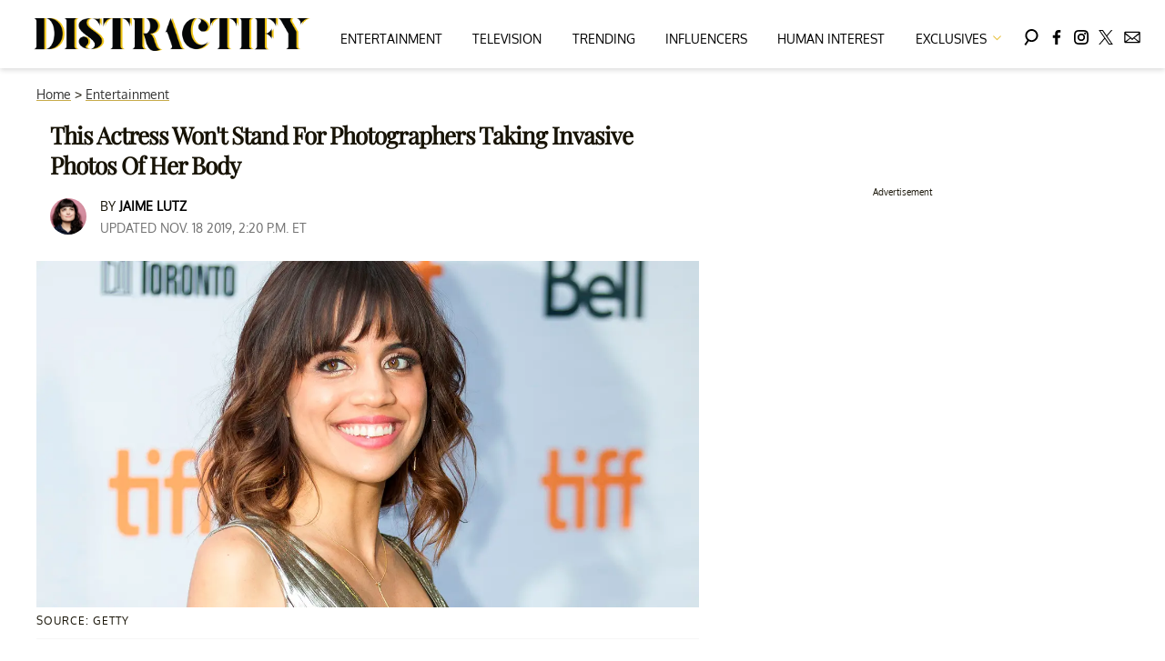

--- FILE ---
content_type: text/html; charset=utf-8
request_url: https://www.distractify.com/entertainment/2017/09/28/1rKxdP/natalie-morales-upskirt-photos-twitter-response
body_size: 32584
content:
<!DOCTYPE html><html lang="en-US"><head><meta charSet="utf-8"/><meta name="viewport" content="width=device-width,initial-scale=1,shrink-to-fit=no"/><meta name="theme-color" content="#E8C241"/><script src="https://unpkg.com/web-vitals@0.2.4/dist/web-vitals.es5.umd.min.js" defer=""></script><script data-type="lazy" data-src="/consent.js"></script><script>
          window.dataLayer = []
          window.dataLayer.push({
            page_type: 'article',
            post_id: "200cd3d9-74e5-444f-891d-ea0ef96a85ef",
            mainCategory: 'Entertainment',
            
            author: "Jaime Lutz",
            publishedDate: "28/09/2017",
            revisedDate: "18/11/2019",
            url: "https://www.distractify.com/entertainment/2017/09/28/1rKxdP/natalie-morales-upskirt-photos-twitter-response", 
            chartbeat: {"sections":"Entertainment,Trending,OMG,Viral News","authors":"Jaime Lutz"},
            application_name: 'distractify'
          })
          setTimeout(function(t){function e(i){o(),i.currentTarget.removeEventListener(i.type,e)}function o(){if(window.gtmDidInit)return!1;window.gtmDidInit=!0,function(i,r,a,n,l){i[n]=i[n]||[],i[n].push({"gtm.start":new Date().getTime(),event:"gtm.js"});var p=r.getElementsByTagName(a)[0],m=r.createElement(a),d=n!="dataLayer"?"&l="+n:"";m.async=!0,m.src="https://www.googletagmanager.com/gtm.js?id="+l+d,p.parentNode.insertBefore(m,p)}(window,document,"script","dataLayer","GTM-N7WWL8J")}document.addEventListener("DOMContentLoaded",()=>{setTimeout(o,t||3500)}),document.addEventListener("scroll",e),document.addEventListener("mousemove",e),document.addEventListener("touchstart",e)}, 1, undefined);
          (function(t){function e({name:o,delta:i,id:r}){t.push({event:"web-vitals",event_category:"Web Vitals",event_action:o,event_value:Math.round(o==="CLS"?i*1e3:i),event_label:r})}addEventListener("DOMContentLoaded",function(){window.webVitals&&(webVitals.getCLS(e),webVitals.getFID(e),webVitals.getLCP(e))})})(window.dataLayer);
        </script><meta name="robots" content="max-snippet:-1, max-image-preview:large, max-video-preview:-1"/><link rel="shortcut icon" href="https://www.distractify.com/favicon.ico"/><link rel="manifest" href="https://www.distractify.com/manifest.json"/><link rel="preload" as="font" href="https://fonts.gstatic.com/l/font?kit=[base64]&amp;skey=65a128e59aae3226&amp;v=v16" crossorigin="anonymous"/><link rel="preload" as="font" href="https://fonts.gstatic.com/l/font?kit=[base64]&amp;skey=f3b68f0152604ed9&amp;v=v40" crossorigin="anonymous"/><link rel="preload" as="font" href="https://fonts.gstatic.com/l/font?kit=[base64]&amp;skey=1bdc08fe61c3cc9e&amp;v=v24" crossorigin="anonymous"/><link rel="preload" as="font" href="https://fonts.gstatic.com/l/font?kit=[base64]&amp;skey=ce7ef9d62ca89319&amp;v=v24" crossorigin="anonymous"/><link rel="canonical" href="https://www.distractify.com/entertainment/2017/09/28/1rKxdP/natalie-morales-upskirt-photos-twitter-response"/><title>This Actress Won&#x27;t Stand For Photographers Taking Invasive Photos</title><meta name="description" content="Actress Natalie Morales is one of the stars of the new Billie Jean King biopic Battle of the Sexes."/><meta name="keywords" content="Entertainment,Trending,OMG,Viral News,natalie morales"/><meta property="og:site_name" content="Distractify"/><meta property="og:title" content="This Actress Won&#x27;t Stand For Photographers Taking Invasive Photos Of Her Body"/><meta property="og:url" content="https://www.distractify.com/entertainment/2017/09/28/1rKxdP/natalie-morales-upskirt-photos-twitter-response"/><meta property="og:description" content="She isn&#x27;t holding back."/><meta property="og:type" content="article"/><meta property="og:locale" content="en_US"/><meta property="article:published_time" content="2017-09-28T20:34:46.706Z"/><meta property="article:modified_time" content="2019-11-18T19:20:29.415Z"/><meta property="article:author" content="Jaime Lutz"/><meta name="twitter:site" content="@distractify"/><meta name="twitter:card" content="summary_large_image"/><meta name="twitter:title" content="This Actress Won&#x27;t Stand For Photographers Taking Invasive Photos Of Her Body"/><meta name="twitter:description" content="Actress Natalie Morales is one of the stars of the new Billie Jean King biopic Battle of the Sexes."/><meta name="twitter:image" content="https://media.distractify.com/brand-img/1HDDML/1200x628/NatalieMorales-1506633676035-1506633679695.jpg"/><meta property="twitter:image:alt" content="NatalieMorales"/><meta property="og:image" content="https://media.distractify.com/brand-img/1HDDML/1200x628/NatalieMorales-1506633676035-1506633679695.jpg"/><meta property="og:image:width" content="1200"/><meta property="og:image:height" content="628"/><meta property="og:image:type" content="image/jpeg"/><meta property="og:image:alt" content="NatalieMorales"/><link rel="preconnect" href="https://www.googletagmanager.com" crossorigin="anonymous"/><link rel="preconnect" href="https://overconfidentfood.com" crossorigin="anonymous"/><link rel="preconnect" href="https://securepubads.g.doubleclick.net" crossorigin="anonymous"/><link rel="preconnect" href="https://grid.bidswitch.net" crossorigin="anonymous"/><link rel="preconnect" href="https://hbopenbid.pubmatic.com" crossorigin="anonymous"/><link rel="preconnect" href="https://krk.kargo.com" crossorigin="anonymous"/><link rel="preconnect" href="https://tlx.3lift.com" crossorigin="anonymous"/><link rel="preconnect" href="https://c.amazon-adsystem.com" crossorigin="anonymous"/><link rel="preconnect" href="https://htlb.casalemedia.com" crossorigin="anonymous"/><link rel="preconnect" href="https://secure.adnxs.com" crossorigin="anonymous"/><script type="application/ld+json">{"@context":"https://schema.org","@type":"Article","inLanguage":"en-US","articleSection":["Entertainment",""],"wordCount":248,"mainEntityOfPage":{"@type":"WebPage","@id":"https://www.distractify.com/entertainment/2017/09/28/1rKxdP/natalie-morales-upskirt-photos-twitter-response","url":"https://www.distractify.com/entertainment/2017/09/28/1rKxdP/natalie-morales-upskirt-photos-twitter-response"},"headline":"This Actress Won't Stand For Photographers Taking Invasive Photos","datePublished":"2017-09-28T20:34:46.706Z","dateModified":"2019-11-18T19:20:29.415Z","author":{"@type":"Person","@id":"https://www.distractify.com/a/jaime-lutz#author","name":"Jaime Lutz","sameAs":"https://www.distractify.com/a/jaime-lutz","description":"Jaime Lutz is a writer based in NYC. She regularly writes for game shows — you may have been tricked by her questions if you watched the primetime NBC game show The Wall, hosted by Chris Hardwick; if you played the Emmy-nominated game show HQ Trivia; or if you downloaded Big Brain Trivia, a brand new trivia game app.\n\nHer writing has appeared in outlets including Glamour, Above Average, Time Out New York, New York Magazine, Bustle, ABC News, The Boston Globe, Splitsider, The Star-Ledger, Brooklyn Paper, WCVB-TV, and WBUR. \n\nJaime is also a comedic performer. Before the pandemic, she was a house team improviser at the Upright Citizens Brigade on the teams Blush, Hotcake, and Ritual. Her thirty minute sketch show \"The Bride of Murdery Heights\" ran for six months at UCB. She also co-hosted the podcast Dead Meet, which Time Out New York called \"hilarious and disturbed,\" as the character \"Tonya Plank.\"","jobTitle":"Editor","homeLocation":{"@type":"Place","name":"New York City, New York, United States"},"alumniOf":[{"@type":"Organization","name":"Boston University"}]},"publisher":{"@type":"Organization","name":"Distractify","logo":{"@type":"ImageObject","url":"https://www.distractify.com/dfy-logo-2024.png","width":304,"height":36},"url":"https://www.distractify.com","sameAs":["https://twitter.com/distractify","https://www.facebook.com/Distractify/","https://www.instagram.com/distractify"],"publishingPrinciples":"https://www.distractify.com/s/about"},"description":"Actress Natalie Morales is one of the stars of the new Billie Jean King biopic Battle of the Sexes.","articleBody":"Actress Natalie Morales is one of the stars of the new Billie Jean King biopic Battle of the Sexes, and at the red carpet premiere of the movie she wore a gorgeous Maria Lucia Hohan dress.But even though her movie is about a high-profile feminist victory, that apparently didn't stop someone from taking a photo of her that she alleges was intentionally angled to get an upskirt photograph. Morales, though, quickly called the guy out.“Some places have been asking me for a statement about the tweets I posted yesterday regarding the photos of my ‘wardrobe malfunction,’” the statement reads in part. “I guess I could say ‘no comment,’ but I have a lot of comments so here goes: When I was sent the photos my first instinct was to ignore them and move on. But then I realized this must happen to women all the time, and this time, I am not going to let it slide. I am not going to let that photographer or the people that buy their pictures continue to believe that it’s ok. It’s not ok.”The statement in full is just as fiery as the tweets Morales sent about the \"wardrobe malfunction\" the previous day.Morales also clapped back at Twitter users who tried to defend the photographer.“So you’re gonna come to an event that I’ve waited my whole life for, that I’m super proud of, to try and exploit my body? For your gain?\" Morales asked. Not on her watch, it seems like.","image":{"@type":"ImageObject","url":"https://media.distractify.com/brand-img/1HDDML/0x0/NatalieMorales-1506633676035-1506633679695.jpg","width":2160,"height":1131}}</script><script type="application/ld+json">{"@context":"https://schema.org","@type":["NewsArticle"],"articleSection":["Entertainment",""],"mainEntityOfPage":{"@type":"WebPage","@id":"https://www.distractify.com/entertainment/2017/09/28/1rKxdP/natalie-morales-upskirt-photos-twitter-response"},"headline":"This Actress Won't Stand For Photographers Taking Invasive Photos","datePublished":"2017-09-28T20:34:46.706Z","dateModified":"2019-11-18T19:20:29.415Z","author":{"@type":"Person","@id":"https://www.distractify.com/a/jaime-lutz#author","name":"Jaime Lutz","sameAs":"https://www.distractify.com/a/jaime-lutz","description":"Jaime Lutz is a writer based in NYC. She regularly writes for game shows — you may have been tricked by her questions if you watched the primetime NBC game show The Wall, hosted by Chris Hardwick; if you played the Emmy-nominated game show HQ Trivia; or if you downloaded Big Brain Trivia, a brand new trivia game app.\n\nHer writing has appeared in outlets including Glamour, Above Average, Time Out New York, New York Magazine, Bustle, ABC News, The Boston Globe, Splitsider, The Star-Ledger, Brooklyn Paper, WCVB-TV, and WBUR. \n\nJaime is also a comedic performer. Before the pandemic, she was a house team improviser at the Upright Citizens Brigade on the teams Blush, Hotcake, and Ritual. Her thirty minute sketch show \"The Bride of Murdery Heights\" ran for six months at UCB. She also co-hosted the podcast Dead Meet, which Time Out New York called \"hilarious and disturbed,\" as the character \"Tonya Plank.\"","jobTitle":"Editor"},"publisher":{"@type":"Organization","name":"Distractify","logo":{"@type":"ImageObject","url":"https://www.distractify.com/dfy-logo-2024.png"},"url":"https://www.distractify.com"},"description":"Actress Natalie Morales is one of the stars of the new Billie Jean King biopic Battle of the Sexes.","articleBody":"Actress Natalie Morales is one of the stars of the new Billie Jean King biopic Battle of the Sexes, and at the red carpet premiere of the movie she wore a gorgeous Maria Lucia Hohan dress.But even though her movie is about a high-profile feminist victory, that apparently didn't stop someone from taking a photo of her that she alleges was intentionally angled to get an upskirt photograph. Morales, though, quickly called the guy out.“Some places have been asking me for a statement about the tweets I posted yesterday regarding the photos of my ‘wardrobe malfunction,’” the statement reads in part. “I guess I could say ‘no comment,’ but I have a lot of comments so here goes: When I was sent the photos my first instinct was to ignore them and move on. But then I realized this must happen to women all the time, and this time, I am not going to let it slide. I am not going to let that photographer or the people that buy their pictures continue to believe that it’s ok. It’s not ok.”The statement in full is just as fiery as the tweets Morales sent about the \"wardrobe malfunction\" the previous day.Morales also clapped back at Twitter users who tried to defend the photographer.“So you’re gonna come to an event that I’ve waited my whole life for, that I’m super proud of, to try and exploit my body? For your gain?\" Morales asked. Not on her watch, it seems like.","image":{"@type":"ImageObject","url":"https://media.distractify.com/brand-img/1HDDML/0x0/NatalieMorales-1506633676035-1506633679695.jpg","width":2160,"height":1131}}</script><script type="application/ld+json">{"@context":"https://schema.org","@type":"BreadcrumbList","itemListElement":[{"@type":"ListItem","position":1,"item":{"@type":"WebPage","@id":"https://www.distractify.com#home","name":"Home"}},{"@type":"ListItem","position":2,"item":{"@type":"WebPage","@id":"https://www.distractify.com/entertainment","name":"Entertainment"}},{"@type":"ListItem","position":3,"item":{"@type":"WebPage","@id":"https://www.distractify.com/entertainment/2017/09/28/1rKxdP/natalie-morales-upskirt-photos-twitter-response","name":"This Actress Won't Stand For Photographers Taking Invasive Photos Of Her Body"}}]}</script><link rel="alternate" type="application/rss+xml" href="https://www.distractify.com/rss"/><style>@font-face {
  font-family: 'Oxygen';
  font-style: normal;
  font-weight: 400;
  font-display: optional;
  src: url(https://fonts.gstatic.com/l/font?kit=[base64]&skey=65a128e59aae3226&v=v16) format('truetype');
}
@font-face {
  font-family: 'Playfair Display';
  font-style: normal;
  font-weight: 400;
  font-display: optional;
  src: url(https://fonts.gstatic.com/l/font?kit=[base64]&skey=f3b68f0152604ed9&v=v40) format('truetype');
}
@font-face {
  font-family: 'Poppins';
  font-style: normal;
  font-weight: 200;
  font-display: optional;
  src: url(https://fonts.gstatic.com/l/font?kit=[base64]&skey=1bdc08fe61c3cc9e&v=v24) format('truetype');
}
@font-face {
  font-family: 'Poppins';
  font-style: normal;
  font-weight: 600;
  font-display: optional;
  src: url(https://fonts.gstatic.com/l/font?kit=[base64]&skey=ce7ef9d62ca89319&v=v24) format('truetype');
}
</style><style>
*, *:before, *:after, ::placeholder {
  box-sizing: border-box;
}
body {
  margin: 0;
  padding: 0;
  color: #E8C241;
  font-family: 'Oxygen', -apple-system, BlinkMacSystemFont, 'Segoe UI', 'Roboto', 'Oxygen', 'Ubuntu', 'Cantarell', 'Fira Sans', 'Droid Sans', 'Helvetica Neue', sans-serif;
  -webkit-font-smoothing: antialiased;
  -moz-osx-font-smoothing: grayscale;
}
img[data-src] {
  display: none;
}
.gvXQxZ{display:block;padding:10px 17px 10px 17px;font-size:16px;font-weight:500;line-height:16px;color:#000;background:inherit;-webkit-text-decoration:none;text-decoration:none;font-family:'Oxygen',sans-serif}/*!sc*/.gvXQxZ:hover,.gvXQxZ:focus{color:#666;-webkit-text-decoration:underline;text-decoration:underline;-webkit-transition:color .25s ease-in-out,background .25s ease-in-out;transition:color .25s ease-in-out,background .25s ease-in-out}/*!sc*/@media(max-width:659px){.gvXQxZ:hover,.gvXQxZ:focus{background:#f5f4f1}}/*!sc*/@media(max-width:990px){.gvXQxZ{border-bottom:1px solid #000}}/*!sc*/@media(min-width:640px){.gvXQxZ{font-size:14px;text-transform:uppercase;padding:20px 0 10px 0}}/*!sc*/data-styled.g1[id="sc-bdnylx"]{content:"gvXQxZ,"}/*!sc*/.gmjWml{height:100%;list-style:none;-webkit-box-flex:3;-webkit-flex-grow:3;-ms-flex-positive:3;flex-grow:3;display:-webkit-box;display:-webkit-flex;display:-ms-flexbox;display:flex;-webkit-align-items:center;-webkit-box-align:center;-ms-flex-align:center;align-items:center;-webkit-box-pack:center;-webkit-justify-content:center;-ms-flex-pack:center;justify-content:center}/*!sc*/data-styled.g2[id="sc-gtssRu"]{content:"gmjWml,"}/*!sc*/.zMoNK svg{height:13px;margin-left:5px;color:#e8c241}/*!sc*/@media(max-width:989px){.zMoNK{display:-webkit-box;display:-webkit-flex;display:-ms-flexbox;display:flex;-webkit-flex-direction:column;-ms-flex-direction:column;flex-direction:column;-webkit-box-pack:center;-webkit-justify-content:center;-ms-flex-pack:center;justify-content:center;-webkit-align-items:flex-start;-webkit-box-align:flex-start;-ms-flex-align:flex-start;align-items:flex-start}.zMoNK:hover ul{display:-webkit-box;display:-webkit-flex;display:-ms-flexbox;display:flex}.zMoNK ul{display:none;padding:0;-webkit-flex-direction:column;-ms-flex-direction:column;flex-direction:column;-webkit-box-pack:center;-webkit-justify-content:center;-ms-flex-pack:center;justify-content:center;-webkit-align-items:flex-start;-webkit-box-align:flex-start;-ms-flex-align:flex-start;align-items:flex-start}.zMoNK ul.active{display:-webkit-box;display:-webkit-flex;display:-ms-flexbox;display:flex}.zMoNK ul.inactive{display:none}.zMoNK .sc-gtssRu a{color:#000;font-size:13px;padding-left:25px;border-bottom:0}.zMoNK .spotlight-marker{font-size:13px;font-weight:bold;color:#000;list-style:none;padding:10px 0 10px 25px;text-transform:uppercase;-webkit-text-decoration:underline;text-decoration:underline}}/*!sc*/@media(min-width:990px){.zMoNK{position:relative;display:-webkit-box;display:-webkit-flex;display:-ms-flexbox;display:flex;-webkit-align-items:center;-webkit-box-align:center;-ms-flex-align:center;align-items:center;-webkit-box-pack:center;-webkit-justify-content:center;-ms-flex-pack:center;justify-content:center}.zMoNK ul{display:none;position:absolute;left:0;top:75px;background:#fff;padding:0 10px;z-index:9999;border:1px solid #ddd;border-top:0}.zMoNK:hover ul{display:inline}.zMoNK .sc-gtssRu{display:-webkit-box;display:-webkit-flex;display:-ms-flexbox;display:flex;width:100%;white-space:nowrap}.zMoNK .sc-gtssRu:last-child{border-top:1px solid #ddd}.zMoNK .sc-gtssRu:last-child a{font-size:10px}.zMoNK .sc-gtssRu a{color:#000;border:0;font-size:13px;min-width:200px;padding:10px 0}.zMoNK .spotlight-marker{font-size:13px;font-weight:bold;color:#000;list-style:none;padding:5px 0;text-transform:uppercase;-webkit-text-decoration:underline;text-decoration:underline}}/*!sc*/data-styled.g4[id="sc-hKFyIo"]{content:"zMoNK,"}/*!sc*/.htLRdL{display:-webkit-box !important;display:-webkit-flex !important;display:-ms-flexbox !important;display:flex !important}/*!sc*/data-styled.g5[id="sc-eCApGN"]{content:"htLRdL,"}/*!sc*/.CInBO{background:#b1a83b;opacity:.75;visibility:hidden}/*!sc*/data-styled.g6[id="sc-jSFkmK"]{content:"CInBO,"}/*!sc*/.fWATOy{position:absolute;right:unset;left:unset;top:unset}/*!sc*/data-styled.g7[id="sc-gKAblj"]{content:"fWATOy,"}/*!sc*/.knnrxv{opacity:0;position:absolute}/*!sc*/data-styled.g8[id="sc-iCoHVE"]{content:"knnrxv,"}/*!sc*/.dAHnJY{display:block;height:21px;width:35px;z-index:2;display:-webkit-box;display:-webkit-flex;display:-ms-flexbox;display:flex;-webkit-flex-direction:column;-ms-flex-direction:column;flex-direction:column;-webkit-box-pack:justify;-webkit-justify-content:space-between;-ms-flex-pack:justify;justify-content:space-between}/*!sc*/data-styled.g9[id="sc-fujyUd"]{content:"dAHnJY,"}/*!sc*/.gxcyXC{display:block;height:2px;width:100%;border-radius:10px;background:black}/*!sc*/.gxcyXC:nth-child(1){-webkit-transform-origin:0 0;-ms-transform-origin:0 0;transform-origin:0 0;-webkit-transition:-webkit-transform .4s ease-in-out;-webkit-transition:transform .4s ease-in-out;transition:transform .4s ease-in-out}/*!sc*/.gxcyXC:nth-child(2){-webkit-transition:-webkit-transform .2s ease-in-out;-webkit-transition:transform .2s ease-in-out;transition:transform .2s ease-in-out}/*!sc*/.gxcyXC:nth-child(3){-webkit-transform-origin:0 100%;-ms-transform-origin:0 100%;transform-origin:0 100%;-webkit-transition:-webkit-transform .4s ease-in-out;-webkit-transition:transform .4s ease-in-out;transition:transform .4s ease-in-out}/*!sc*/data-styled.g10[id="sc-pNWxx"]{content:"gxcyXC,"}/*!sc*/.iqLLki{position:fixed;left:0;top:43px;-webkit-transform:translate(-150%);-ms-transform:translate(-150%);transform:translate(-150%);-webkit-transition:-webkit-transform .5s ease-in-out;-webkit-transition:transform .5s ease-in-out;transition:transform .5s ease-in-out;width:70%}/*!sc*/@media(min-width:989px){.iqLLki{width:100%}}/*!sc*/data-styled.g11[id="sc-jrsJCI"]{content:"iqLLki,"}/*!sc*/.bcxYtT{position:absolute;top:0;left:0;height:100%;width:100%;z-index:6;opacity:0;cursor:pointer}/*!sc*/.bcxYtT:checked ~ .sc-jrsJCI{-webkit-transform:translateX(0);-ms-transform:translateX(0);transform:translateX(0)}/*!sc*/.bcxYtT:checked ~ .sc-jSFkmK{visibility:visible;z-index:5;position:fixed;top:80px;left:0;width:100%;height:100%}/*!sc*/.bcxYtT:checked ~ .sc-fujyUd>.sc-pNWxx:nth-child(1){-webkit-transform:rotate(35deg);-ms-transform:rotate(35deg);transform:rotate(35deg)}/*!sc*/.bcxYtT:checked ~ .sc-fujyUd>.sc-pNWxx:nth-child(2){-webkit-transform:scaleY(0);-ms-transform:scaleY(0);transform:scaleY(0)}/*!sc*/.bcxYtT:checked ~ .sc-fujyUd>.sc-pNWxx:nth-child(3){-webkit-transform:rotate(-35deg);-ms-transform:rotate(-35deg);transform:rotate(-35deg)}/*!sc*/@media(max-width:989px){.bcxYtT:checked{position:fixed;top:0;left:0;width:100%;height:100%}.bcxYtT:checked ~ .sc-jrsJCI{z-index:7}}/*!sc*/data-styled.g12[id="sc-kEqYlL"]{content:"bcxYtT,"}/*!sc*/.gfcIZQ{width:50px;height:100%;position:relative}/*!sc*/.gfcIZQ>.sc-gKAblj{width:100%;height:100%;display:-webkit-box;display:-webkit-flex;display:-ms-flexbox;display:flex;-webkit-box-pack:center;-webkit-justify-content:center;-ms-flex-pack:center;justify-content:center;-webkit-align-items:center;-webkit-box-align:center;-ms-flex-align:center;align-items:center}/*!sc*/data-styled.g13[id="sc-iqAbSa"]{content:"gfcIZQ,"}/*!sc*/.IImeC.IImeC.IImeC{margin:0;padding:0 15px;font-size:14px;text-align:left}/*!sc*/.IImeC.IImeC.IImeC>a{color:#333;-webkit-text-decoration:underline;text-decoration:underline;-webkit-text-decoration-color:#c7ab4a;text-decoration-color:#c7ab4a;-webkit-transition:color .25s ease-in-out,background .25s ease-in-out;transition:color .25s ease-in-out,background .25s ease-in-out;font-weight:normal}/*!sc*/.IImeC.IImeC.IImeC>a:hover{color:white;background:#c7ab4a}/*!sc*/@media(min-width:990px){.IImeC.IImeC.IImeC{padding:0}}/*!sc*/data-styled.g14[id="sc-crzoUp"]{content:"IImeC,"}/*!sc*/.jnYGUA{margin:0;display:-webkit-box;display:-webkit-flex;display:-ms-flexbox;display:flex;-webkit-box-pack:center;-webkit-justify-content:center;-ms-flex-pack:center;justify-content:center;position:relative;z-index:1}/*!sc*/data-styled.g17[id="sc-ksluoS"]{content:"jnYGUA,"}/*!sc*/.gHLUSj{width:100%;max-width:1624px}/*!sc*/data-styled.g18[id="sc-hBMVcZ"]{content:"gHLUSj,"}/*!sc*/.jZjbnN{position:relative;overflow:hidden;width:100%;padding-top:52.36%}/*!sc*/data-styled.g19[id="sc-fnVYJo"]{content:"jZjbnN,"}/*!sc*/.gUjXba{display:block;line-height:0;width:100%;max-width:1624px;position:absolute;top:0;left:0;object-fit:cover;object-position:50% 50%;height:100%}/*!sc*/data-styled.g20[id="sc-fFSRdu"]{content:"gUjXba,"}/*!sc*/.ghjXHf{display:block;padding:5px 0 10px;margin:0 15px;font-family:'Oxygen',sans-serif;font-weight:400;font-size:10px;line-height:10px;-webkit-letter-spacing:1px;-moz-letter-spacing:1px;-ms-letter-spacing:1px;letter-spacing:1px;text-align:left;text-transform:none;border-bottom:1px solid #f6f6f6;min-height:26px;display:-webkit-box;display:-webkit-flex;display:-ms-flexbox;display:flex;-webkit-flex-direction:column-reverse;-ms-flex-direction:column-reverse;flex-direction:column-reverse}/*!sc*/@media(min-width:990px){.ghjXHf{margin:0}}/*!sc*/.ghjXHf>a,.ghjXHf>span{font-size:11px;line-height:1.1rem;text-transform:uppercase;-webkit-text-decoration:none;text-decoration:none;-webkit-transition:color .25s ease-in-out;transition:color .25s ease-in-out}/*!sc*/@media(min-width:639px){.ghjXHf>a,.ghjXHf>span{font-size:12px;line-height:1.2rem}}/*!sc*/.ghjXHf>a:hover{color:#333;background:transparent}/*!sc*/.ghjXHf>p{font-size:11px;font-family:Quicksand,sans-serif;line-height:1rem;margin:0 0 8px 0}/*!sc*/@media(min-width:639px){.ghjXHf>p{font-size:14px;line-height:1.2rem}}/*!sc*/data-styled.g33[id="sc-giAqnE"]{content:"ghjXHf,"}/*!sc*/.dvEEhY .exco iframe{width:100% !important}/*!sc*/.dvEEhY .exp-ui__logo__image{width:40px}/*!sc*/.dvEEhY .pbs{--pbs-width:100% !important}/*!sc*/.dvEEhY .scripps_iframe_embed>div{display:none !important}/*!sc*/.dvEEhY .scripps_iframe_embed iframe{position:relative !important;width:100vw !important;max-width:100% !important;min-height:300px}/*!sc*/@media(max-width:415px){.dvEEhY iframe{max-width:100%}.dvEEhY .tiktok-embed{display:-webkit-box;display:-webkit-flex;display:-ms-flexbox;display:flex;-webkit-box-pack:center;-webkit-justify-content:center;-ms-flex-pack:center;justify-content:center}.dvEEhY .tiktok-embed iframe{max-width:325px !important}}/*!sc*/@media(min-width:990px){.dvEEhY .scripps_iframe_embed iframe{min-height:400px}}/*!sc*/data-styled.g34[id="sc-ezzayL"]{content:"dvEEhY,"}/*!sc*/.cYmwOA{display:-webkit-box;display:-webkit-flex;display:-ms-flexbox;display:flex;-webkit-box-pack:center;-webkit-justify-content:center;-ms-flex-pack:center;justify-content:center;-webkit-align-items:center;-webkit-box-align:center;-ms-flex-align:center;align-items:center;-webkit-flex-direction:column;-ms-flex-direction:column;flex-direction:column}/*!sc*/data-styled.g35[id="sc-bYwzba"]{content:"cYmwOA,"}/*!sc*/.eohjhU{background:#fdfbd0;padding:40px 20px}/*!sc*/@media(min-width:1280px){.eohjhU{padding:40px}}/*!sc*/data-styled.g111[id="sc-EZpBh"]{content:"eohjhU,"}/*!sc*/.jyCgFD{max-width:1200px;margin:0 auto;display:grid;grid-template-columns:1fr;gap:40px}/*!sc*/@media(min-width:640px){.jyCgFD{grid-template-columns:1fr 1fr 1fr;gap:20px}}/*!sc*/data-styled.g112[id="sc-jXcwIi"]{content:"jyCgFD,"}/*!sc*/.jCoqiv{display:-webkit-box;display:-webkit-flex;display:-ms-flexbox;display:flex;-webkit-flex-direction:column;-ms-flex-direction:column;flex-direction:column}/*!sc*/data-styled.g113[id="sc-eEVlDD"]{content:"jCoqiv,"}/*!sc*/.dZMTXq{color:#e8c241;font-weight:600;font-size:20px;padding-bottom:6px;margin:0 0 14px 0;border-bottom:1px solid #e8c241}/*!sc*/data-styled.g114[id="sc-fmdMXc"]{content:"dZMTXq,"}/*!sc*/.rASkO{color:#000;-webkit-text-decoration:none;text-decoration:none;font-weight:500;font-size:14px;margin-bottom:12px;-webkit-transition:color .25s ease-in-out;transition:color .25s ease-in-out}/*!sc*/.rASkO:hover{color:#666}/*!sc*/data-styled.g115[id="sc-ljslrt"]{content:"rASkO,"}/*!sc*/.iWVnnf{color:#000;-webkit-text-decoration:none;text-decoration:none;font-weight:500;font-size:14px;margin-bottom:12px;cursor:pointer;-webkit-transition:color .25s ease-in-out;transition:color .25s ease-in-out}/*!sc*/.iWVnnf:hover{color:#666}/*!sc*/.iWVnnf#consent-module-mspa,.iWVnnf#consent-module-gdpr{visibility:hidden}/*!sc*/data-styled.g116[id="sc-jlZIZy"]{content:"iWVnnf,"}/*!sc*/.dyQypj{display:-webkit-box;display:-webkit-flex;display:-ms-flexbox;display:flex;gap:20px;-webkit-flex-wrap:wrap;-ms-flex-wrap:wrap;flex-wrap:wrap;margin-top:30px}/*!sc*/data-styled.g117[id="sc-dTSxUT"]{content:"dyQypj,"}/*!sc*/.iarkkR{color:#000;-webkit-transition:color .25s ease-in-out;transition:color .25s ease-in-out}/*!sc*/.iarkkR:hover{color:#666}/*!sc*/.iarkkR svg{fill:#000;width:20px;height:20px;-webkit-transition:fill .25s ease-in-out;transition:fill .25s ease-in-out}/*!sc*/.iarkkR:hover svg{fill:#666}/*!sc*/data-styled.g118[id="sc-htmbXw"]{content:"iarkkR,"}/*!sc*/.faRvJV{display:-webkit-box;display:-webkit-flex;display:-ms-flexbox;display:flex;-webkit-box-pack:center;-webkit-justify-content:center;-ms-flex-pack:center;justify-content:center;margin-top:40px}/*!sc*/@media(min-width:640px){.faRvJV{grid-column:1 / -1;-webkit-box-pack:end;-webkit-justify-content:flex-end;-ms-flex-pack:end;justify-content:flex-end;margin-top:0}}/*!sc*/.faRvJV img{max-width:300px;height:auto}/*!sc*/data-styled.g119[id="sc-cbeQSR"]{content:"faRvJV,"}/*!sc*/.hVImEU{color:#000;font-size:12px;margin-top:40px;padding-top:40px;border-top:1px solid #ccc;text-align:center}/*!sc*/data-styled.g120[id="sc-hkePoP"]{content:"hVImEU,"}/*!sc*/.cnKnPt{margin:0;padding:0;background:#fff;white-space:nowrap;height:100%}/*!sc*/@media(min-width:990px){.cnKnPt{text-align:center}}/*!sc*/data-styled.g122[id="sc-fWWZrV"]{content:"cnKnPt,"}/*!sc*/.hkiMJV{height:100%;list-style:none;-webkit-box-flex:3;-webkit-flex-grow:3;-ms-flex-positive:3;flex-grow:3;display:-webkit-box;display:-webkit-flex;display:-ms-flexbox;display:flex;-webkit-align-items:center;-webkit-box-align:center;-ms-flex-align:center;align-items:center;-webkit-box-pack:center;-webkit-justify-content:center;-ms-flex-pack:center;justify-content:center}/*!sc*/data-styled.g123[id="sc-fIxnHU"]{content:"hkiMJV,"}/*!sc*/.hjFDUQ{list-style:none;-webkit-box-flex:3;-webkit-flex-grow:3;-ms-flex-positive:3;flex-grow:3}/*!sc*/data-styled.g124[id="sc-gzcbGf"]{content:"hjFDUQ,"}/*!sc*/.jlfdop{display:block;padding:10px 17px 10px 17px;font-size:16px;font-weight:500;line-height:16px;color:#000;background:inherit;-webkit-text-decoration:none;text-decoration:none;font-family:'Oxygen',sans-serif}/*!sc*/.jlfdop:hover,.jlfdop:focus{color:#666;-webkit-text-decoration:underline;text-decoration:underline;-webkit-transition:color .25s ease-in-out,background .25s ease-in-out;transition:color .25s ease-in-out,background .25s ease-in-out}/*!sc*/@media(max-width:659px){.jlfdop:hover,.jlfdop:focus{background:#f5f4f1}}/*!sc*/@media(max-width:990px){.jlfdop{border-bottom:1px solid #000}}/*!sc*/@media(min-width:640px){.jlfdop{font-size:14px;text-transform:uppercase;padding:20px 0 10px 0}}/*!sc*/data-styled.g125[id="sc-gkCpWe"]{content:"jlfdop,"}/*!sc*/.rKhOA{vertical-align:top;position:relative;z-index:10000;display:none}/*!sc*/@media(min-width:990px){.rKhOA{display:inline-block;width:304px;height:36px}}/*!sc*/data-styled.g126[id="sc-flUlJl"]{content:"rKhOA,"}/*!sc*/.jBEPVW{display:inline-block;vertical-align:top;max-width:100%;height:100%}/*!sc*/data-styled.g127[id="sc-eXuzZk"]{content:"jBEPVW,"}/*!sc*/.yErDY{display:-webkit-box;display:-webkit-flex;display:-ms-flexbox;display:flex;-webkit-flex-direction:column;-ms-flex-direction:column;flex-direction:column;-webkit-align-items:flex-start;-webkit-box-align:flex-start;-ms-flex-align:flex-start;align-items:flex-start;-webkit-box-pack:start;-webkit-justify-content:flex-start;-ms-flex-pack:start;justify-content:flex-start;padding:20px}/*!sc*/@media(min-width:990px){.yErDY{-webkit-flex-direction:row;-ms-flex-direction:row;flex-direction:row;-webkit-align-items:center;-webkit-box-align:center;-ms-flex-align:center;align-items:center;-webkit-box-pack:justify;-webkit-justify-content:space-between;-ms-flex-pack:justify;justify-content:space-between;padding:0;white-space:normal}.yErDY .socialItem{padding:0;-webkit-box-flex:1;-webkit-flex-grow:1;-ms-flex-positive:1;flex-grow:1}}/*!sc*//*!sc*/data-styled.g128[id="sc-iGkqGz"]{content:"yErDY,"}/*!sc*/.LvovW{position:relative;z-index:9999;background:#fff;height:100%;width:100%;height:75px;padding:0 20px;max-width:1600px;margin:0 auto}/*!sc*/@media(max-width:989px){.LvovW{display:none}}/*!sc*/data-styled.g129[id="sc-irKEWy"]{content:"LvovW,"}/*!sc*/.bJBoqf{display:inline-block;vertical-align:top;position:relative;z-index:10000;max-width:150px;height:18px;margin-top:calc(calc(calc(18px + 10px) - 18px) / 2);margin-left:10px}/*!sc*/@media(min-width:990px){.bJBoqf{display:none;max-width:304px;height:36px}}/*!sc*/data-styled.g130[id="sc-eWnSVe"]{content:"bJBoqf,"}/*!sc*/.gTDCyN{display:inline-block;vertical-align:top;max-width:100%;height:100%}/*!sc*/data-styled.g131[id="sc-kTCrpv"]{content:"gTDCyN,"}/*!sc*/.iCnlGE{background:white;display:-webkit-box;display:-webkit-flex;display:-ms-flexbox;display:flex;-webkit-box-pack:justify;-webkit-justify-content:space-between;-ms-flex-pack:justify;justify-content:space-between;padding:10px}/*!sc*/@media(min-width:990px){.iCnlGE{display:none}}/*!sc*/data-styled.g132[id="sc-dvUxUk"]{content:"iCnlGE,"}/*!sc*/.iLgwSY{position:relative;z-index:9999;background:#fff}/*!sc*/data-styled.g133[id="sc-jtiWoB"]{content:"iLgwSY,"}/*!sc*/.dCcLgm{display:-webkit-box;display:-webkit-flex;display:-ms-flexbox;display:flex;-webkit-align-items:center;-webkit-box-align:center;-ms-flex-align:center;align-items:center;-webkit-box-pack:end;-webkit-justify-content:flex-end;-ms-flex-pack:end;justify-content:flex-end}/*!sc*/data-styled.g134[id="sc-ellfmu"]{content:"dCcLgm,"}/*!sc*/.dxeUQN{display:-webkit-box;display:-webkit-flex;display:-ms-flexbox;display:flex;-webkit-align-items:center;-webkit-box-align:center;-ms-flex-align:center;align-items:center}/*!sc*/.sc-kizDGL [object Object].sc-kizDGL [object Object].sc-kizDGL [object Object]{padding-top:0}/*!sc*/data-styled.g135[id="sc-kizDGL"]{content:"dxeUQN,"}/*!sc*/.eKaqKJ{box-shadow:rgba(0,0,0,0.15) 0 .125rem .375rem;position:-webkit-sticky;position:sticky;top:0;z-index:9998}/*!sc*/data-styled.g136[id="sc-cKRKlA"]{content:"eKaqKJ,"}/*!sc*/.LYoKA{margin:0 auto}/*!sc*/data-styled.g139[id="sc-amjij"]{content:"LYoKA,"}/*!sc*/.jCuKhl{padding:0}/*!sc*/data-styled.g140[id="sc-kmIPwp"]{content:"jCuKhl,"}/*!sc*/.cBWNeo{position:relative;background:#fff;color:#171306;min-height:calc(100vh - 80px);max-width:100%}/*!sc*/.cBWNeo a{color:#000;-webkit-transition:color .25s ease-in-out,background .25s ease-in-out;transition:color .25s ease-in-out,background .25s ease-in-out;-webkit-text-decoration:none;text-decoration:none}/*!sc*/.cBWNeo main>article>#Paginator p>a,.cBWNeo main>article>#Paginator li>a{-webkit-text-decoration:underline;text-decoration:underline;-webkit-text-decoration-color:#e8c241;text-decoration-color:#e8c241;-webkit-text-decoration-thickness:2px;text-decoration-thickness:2px;-webkit-transition:.25s;transition:.25s}/*!sc*/.cBWNeo main>article>#Paginator p>a:hover,.cBWNeo main>article>#Paginator li>a:hover{-webkit-text-decoration-color:#c7ab4a;text-decoration-color:#c7ab4a}/*!sc*/.cBWNeo a:hover{color:#707070}/*!sc*/.cBWNeo p{font-family:'Oxygen',sans-serif}/*!sc*/.cBWNeo table{width:100%;max-width:100%;margin-bottom:1rem;background-color:transparent;border-collapse:collapse;display:table;text-indent:initial;border-spacing:2px;border-color:grey;box-sizing:border-box}/*!sc*/.cBWNeo thead{display:table-header-group;vertical-align:middle;border-color:inherit}/*!sc*/.cBWNeo tbody{display:table-row-group;vertical-align:middle;border-color:inherit}/*!sc*/.cBWNeo tr{display:table-row;vertical-align:inherit;border-color:inherit;box-sizing:border-box}/*!sc*/.cBWNeo tbody tr:nth-of-type(odd){background-color:rgba(0,0,0,.05)}/*!sc*/.cBWNeo th,.cBWNeo td{padding:.75rem;vertical-align:top;border-top:1px solid #dee2e6;text-align:left}/*!sc*/.cBWNeo thead{color:#fff;display:table-row-group;border-color:inherit;background-color:#fdfbd0}/*!sc*/.cBWNeo>main{position:relative;padding:20px 0 30px 0;max-width:100%}/*!sc*/@media(min-width:640px) and (max-width:989px){.cBWNeo>main{overflow-x:hidden}}/*!sc*/.cBWNeo>main.loading:before,.cBWNeo>main.timedOut:before{content:'';position:absolute;top:100%;left:15px;right:15px;height:1px;background:#fdfbd0}/*!sc*/.cBWNeo>main.loading:after,.cBWNeo>main.timedOut:after{content:'Loading';position:absolute;top:100%;left:15px;right:15px;padding-top:15px;font-size:17px;font-weight:400;text-align:center;text-transform:uppercase;color:#d0ae3a}/*!sc*/.cBWNeo>main.timedOut:after{content:'Timed Out'}/*!sc*/@media(min-width:990px){.cBWNeo{max-width:1600px}.cBWNeo>main{display:table-cell;vertical-align:top;padding:20px 40px 0 40px}}/*!sc*/@media(min-width:1280px){.cBWNeo{margin:0 auto}}/*!sc*/data-styled.g141[id="sc-cwixnI"]{content:"cBWNeo,"}/*!sc*/.hNIPOc{position:relative;width:100%;margin:10px 0;min-height:275px;border-style:solid;border-width:1px 0;display:-webkit-box;display:-webkit-flex;display:-ms-flexbox;display:flex;-webkit-align-items:center;-webkit-box-align:center;-ms-flex-align:center;align-items:center;-webkit-box-pack:center;-webkit-justify-content:center;-ms-flex-pack:center;justify-content:center}/*!sc*/data-styled.g145[id="sc-iXeIkk"]{content:"hNIPOc,"}/*!sc*/.cCMgNm{position:absolute;top:-0.7em;left:50%;-webkit-transform:translateX(-50%);-ms-transform:translateX(-50%);transform:translateX(-50%);font-size:x-small;background-color:white;padding:0 10px;line-height:1;white-space:nowrap;overflow:hidden;text-overflow:ellipsis;max-width:90%}/*!sc*/data-styled.g146[id="sc-jLqSar"]{content:"cCMgNm,"}/*!sc*/.dZWmuA{width:100%;height:100%;padding:10px 0}/*!sc*/data-styled.g147[id="sc-bUQzRK"]{content:"dZWmuA,"}/*!sc*/@media(max-width:640px){.dGgJti{display:block}}/*!sc*/@media(min-width:640px){.dGgJti{display:none}}/*!sc*/data-styled.g148[id="sc-tsHpd"]{content:"dGgJti,"}/*!sc*/.kkiAqZ{margin:10px 15px}/*!sc*/@media(min-width:990px){.kkiAqZ{margin:10px 0}}/*!sc*/.kkiAqZ p{line-height:32px;overflow-wrap:break-word}/*!sc*/.kkiAqZ a{color:#333;font-weight:700;-webkit-text-decoration:underline !important;text-decoration:underline !important;-webkit-text-decoration-color:#e8c241 !important;text-decoration-color:#e8c241 !important;-webkit-transition:color .25s ease-in-out,background .25s ease-in-out;transition:color .25s ease-in-out,background .25s ease-in-out}/*!sc*/.kkiAqZ a:hover{color:#fff !important;background:#c7ab4a}/*!sc*/.kkiAqZ pre>code{white-space:pre-wrap}/*!sc*/.kkiAqZ table{border-collapse:collapse;width:100%;margin:15px 0}/*!sc*/.kkiAqZ table th,.kkiAqZ table td{border:1px solid #ddd;padding:8px;text-align:left}/*!sc*/.kkiAqZ table th{background-color:#f5f5f5;font-weight:bold}/*!sc*/data-styled.g153[id="sc-gGGEav"]{content:"kkiAqZ,"}/*!sc*/.gJvRDP{font-family:Playfair Display,sans-serif;font-weight:500;font-size:26px;line-height:1.3;-webkit-letter-spacing:-1px;-moz-letter-spacing:-1px;-ms-letter-spacing:-1px;letter-spacing:-1px}/*!sc*/@media(min-width:640px){.gJvRDP{margin-bottom:30px}}/*!sc*/data-styled.g155[id="sc-jhGSUB"]{content:"gJvRDP,"}/*!sc*/.bCiCyI{display:block;margin:.83em 0;position:relative;margin:30px 15px;padding:30px 0 0;font-size:17px;font-weight:400;text-align:center;text-transform:uppercase}/*!sc*/.bCiCyI:after{content:'';position:absolute;top:0;left:0;width:100%;height:1px;background:#fdfbd0}/*!sc*/data-styled.g174[id="sc-cjzMPC"]{content:"bCiCyI,"}/*!sc*/.fydcZg{display:block;font-size:1.5em;margin:.83em 0;font-weight:bold;color:#737373}/*!sc*/@media(max-width:990px){.fydcZg{margin-left:15px;margin-right:15px}}/*!sc*/data-styled.g194[id="sc-biHcdI"]{content:"fydcZg,"}/*!sc*/.hsWRYE{padding:0 15px 0 15px;margin:10px 0 0 0}/*!sc*/.hsWRYE a{color:#333;font-weight:700;-webkit-text-decoration:underline;text-decoration:underline;-webkit-text-decoration-color:#c7ab4a;text-decoration-color:#c7ab4a;-webkit-transition:color .25s ease-in-out,background .25s ease-in-out;transition:color .25s ease-in-out,background .25s ease-in-out}/*!sc*/.hsWRYE a:hover{color:white;background:#c7ab4a}/*!sc*/@media(min-width:990px){.hsWRYE{padding:0}}/*!sc*/data-styled.g195[id="sc-hfVAxZ"]{content:"hsWRYE,"}/*!sc*/.gMPuje{margin:0;padding:0;height:1950px;overflow:hidden;max-width:728px;margin:auto}/*!sc*/@media(max-width:639px){.gMPuje{height:4300px}}/*!sc*/@media(max-width:500px){.gMPuje{height:3800px}}/*!sc*/data-styled.g196[id="sc-fiCYge"]{content:"gMPuje,"}/*!sc*/@media(max-width:989px){.klUcQp{display:none;text-align:right}}/*!sc*/@media(min-width:990px){.klUcQp{display:table-cell;vertical-align:top;padding:20px 0 0 20px;width:30%}}/*!sc*/data-styled.g197[id="sc-lfRwAv"]{content:"klUcQp,"}/*!sc*/.icIUoY{position:relative;margin-top:100px}/*!sc*/data-styled.g198[id="sc-hndrU"]{content:"icIUoY,"}/*!sc*/.fpxOOm{position:-webkit-sticky;position:sticky;top:70px}/*!sc*/data-styled.g199[id="sc-geBBMl"]{content:"fpxOOm,"}/*!sc*/.iThMhx{margin:0 auto;font-family:'Oxygen',sans-serif;font-size:18px}/*!sc*/@media(min-width:990px){.iThMhx{max-width:728px}}/*!sc*/.iThMhx>section{margin:0 15px 60px}/*!sc*/@media(min-width:990px){.iThMhx>section{margin:0 0 60px}}/*!sc*/data-styled.g200[id="sc-clGIgy"]{content:"iThMhx,"}/*!sc*/.gQssSw{color:inherit;-webkit-text-decoration:none;text-decoration:none;font-weight:700}/*!sc*/.gQssSw:hover{-webkit-text-decoration:underline;text-decoration:underline}/*!sc*/data-styled.g203[id="sc-kGVuQl"]{content:"gQssSw,"}/*!sc*/.fLGPcp.fLGPcp{margin-top:0;color:#737373;font-weight:400;font-size:13px;line-height:32px;height:32px;text-transform:uppercase}/*!sc*/@media(min-width:640px){.fLGPcp.fLGPcp{font-size:14px}}/*!sc*/data-styled.g204[id="sc-bA-DUxO"]{content:"fLGPcp,"}/*!sc*/.bFoBqX{font-size:13px;font-style:normal;text-transform:uppercase}/*!sc*/@media(min-width:640px){.bFoBqX{font-size:14px}}/*!sc*/data-styled.g205[id="sc-jYKDjX"]{content:"bFoBqX,"}/*!sc*/.cnDLfX{display:-webkit-box;display:-webkit-flex;display:-ms-flexbox;display:flex;position:relative;margin:auto}/*!sc*/.cnDLfX img{height:40px;width:40px;object-fit:cover;position:relative;border-radius:50%;margin-right:15px}/*!sc*/data-styled.g206[id="sc-bxLYvs"]{content:"cnDLfX,"}/*!sc*/.eSHvkk{display:-webkit-box;display:-webkit-flex;display:-ms-flexbox;display:flex;-webkit-box-pack:center;-webkit-justify-content:center;-ms-flex-pack:center;justify-content:center;width:full}/*!sc*/data-styled.g207[id="sc-jVSHhB"]{content:"eSHvkk,"}/*!sc*/.gzSWnW{display:-webkit-box;display:-webkit-flex;display:-ms-flexbox;display:flex;-webkit-flex-direction:column;-ms-flex-direction:column;flex-direction:column;-webkit-align-items:flex-start;-webkit-box-align:flex-start;-ms-flex-align:flex-start;align-items:flex-start;-webkit-box-pack:center;-webkit-justify-content:center;-ms-flex-pack:center;justify-content:center}/*!sc*/.gzSWnW p{margin-bottom:0}/*!sc*/data-styled.g208[id="sc-dHMjyi"]{content:"gzSWnW,"}/*!sc*/.ePDVRj{font-weight:700}/*!sc*/data-styled.g209[id="sc-QxiLv"]{content:"ePDVRj,"}/*!sc*/.etmWwb{font-family:'Oxygen',sans-serif;line-height:normal;text-align:center;margin-bottom:30px}/*!sc*/@media(min-width:640px){.etmWwb{margin-bottom:60px}}/*!sc*/.etmWwb>*:not(figure){margin-left:15px;margin-right:15px}/*!sc*/data-styled.g210[id="sc-jfkKcj"]{content:"etmWwb,"}/*!sc*/.hbfZoh{text-align:left}/*!sc*/.hbfZoh .sc-jVSHhB{display:block}/*!sc*/.hbfZoh>*{margin-top:20px;margin-bottom:20px}/*!sc*/data-styled.g212[id="sc-jcsNZN"]{content:"hbfZoh,"}/*!sc*/@media(min-width:990px){.hDHRag{max-width:1320px}}/*!sc*/data-styled.g213[id="sc-fkmfhw"]{content:"hDHRag,"}/*!sc*/
</style></head><body><div id="root" class="sc-amjij LYoKA"><script src="https://cdn.myopenpass.com/openpass-js-sdk/v2/openpass-js-sdk.min.js"></script><div class="sc-cKRKlA eKaqKJ"><nav id="NavigationMenu" class="sc-irKEWy LvovW"><ul class="sc-fWWZrV cnKnPt sc-iGkqGz yErDY"><li class="sc-gzcbGf hjFDUQ"><a href="https://www.distractify.com" aria-label="Navigate to the homepage" class="sc-flUlJl rKhOA"><img src="/dfy-logo-2024.png" height="36" width="304" alt="Distractify Logo" class="sc-eXuzZk jBEPVW"/></a></li><li data-mega-menu="true" class="sc-gtssRu gmjWml sc-dlnjPT sc-hKFyIo cuIYFB zMoNK"><a href="https://www.distractify.com/entertainment" class="sc-bdnylx gvXQxZ sc-eCApGN htLRdL">Entertainment</a></li><li data-mega-menu="true" class="sc-gtssRu gmjWml sc-dlnjPT sc-hKFyIo cuIYFB zMoNK"><a href="https://www.distractify.com/tv" class="sc-bdnylx gvXQxZ sc-eCApGN htLRdL">Television</a></li><li data-mega-menu="true" class="sc-gtssRu gmjWml sc-dlnjPT sc-hKFyIo cuIYFB zMoNK"><a href="https://www.distractify.com/trending" class="sc-bdnylx gvXQxZ sc-eCApGN htLRdL">Trending</a></li><li data-mega-menu="true" class="sc-gtssRu gmjWml sc-dlnjPT sc-hKFyIo cuIYFB zMoNK"><a href="https://www.distractify.com/influencers" class="sc-bdnylx gvXQxZ sc-eCApGN htLRdL">Influencers</a></li><li data-mega-menu="true" class="sc-gtssRu gmjWml sc-dlnjPT sc-hKFyIo cuIYFB zMoNK"><a href="https://www.distractify.com/human-interest" class="sc-bdnylx gvXQxZ sc-eCApGN htLRdL">Human Interest</a></li><li data-mega-menu="true" class="sc-gtssRu gmjWml sc-dlnjPT sc-hKFyIo cuIYFB zMoNK"><span class="sc-bdnylx gvXQxZ sc-eCApGN htLRdL">Exclusives<svg xmlns="http://www.w3.org/2000/svg" class="h-6 w-6" fill="none" viewBox="0 0 24 24" stroke="currentColor"><path stroke-linecap="round" stroke-linejoin="round" stroke-width="2" d="M19 9l-7 7-7-7"></path></svg></span><ul class="inactive"><li class="sc-gtssRu gmjWml"><a href="https://www.distractify.com/distracted-with" class="sc-bdnylx gvXQxZ sc-eCApGN htLRdL">Distracted With</a></li><li class="sc-gtssRu gmjWml"><a href="https://www.distractify.com/exclusives" title="Exclusives" class="sc-bdnylx gvXQxZ sc-eCApGN htLRdL">All Exclusives</a></li></ul></li><li class="sc-fIxnHU hkiMJV socialItem"><a href="https://www.distractify.com/search" class="sc-gkCpWe jlfdop"><svg id="Layer_1" xmlns="http://www.w3.org/2000/svg" viewBox="0 0 71.4 85.57" height="18" width="18"><path d="M71.23,30.19C69.4,11.78,52.99-1.66,34.58,.17,16.17,2,2.73,18.41,4.56,36.82c.84,8.49,4.8,15.92,10.61,21.29L0,80.52l7.45,5.04,15.09-22.3c5.56,2.87,11.98,4.23,18.67,3.57,18.41-1.83,31.85-18.24,30.02-36.65Zm-30.91,27.7c-13.44,1.34-25.47-8.51-26.8-21.95-1.34-13.44,8.51-25.47,21.95-26.8,13.44-1.34,25.47,8.51,26.8,21.95s-8.51,25.47-21.95,26.8Z"></path></svg></a></li><li class="sc-fIxnHU hkiMJV socialItem"><a href="https://www.facebook.com/Distractify/" class="sc-gkCpWe jlfdop" target="_blank" rel="noopener noreferrer"><svg xmlns="http://www.w3.org/2000/svg" viewBox="0 0 45.17 87" height="16" width="16"><title>Link to Facebook</title><g data-name="layer 2"><g data-name="layer 1"><path d="M45.17.63v13.8H37q-4.5,0-6.06,1.88T29.33,22v9.88H44.65l-2,15.48H29.33V87h-16V47.32H0V31.84H13.33V20.44q0-9.72,5.44-15.08T33.25,0A86.49,86.49,0,0,1,45.17.63Z"></path></g></g></svg></a></li><li class="sc-fIxnHU hkiMJV socialItem"><a href="https://www.instagram.com/distractify" class="sc-gkCpWe jlfdop" target="_blank" rel="noopener noreferrer"><svg xmlns="http://www.w3.org/2000/svg" fill="0" viewBox="0 0 46 46" height="16" width="16"><title>Link to Instagram</title><path d="M23 46c-4.47 0-7.6-.05-9.32-.15-4.16-.2-7.45-1.47-9.75-3.78S.35 36.48.15 32.31C.05 30.6 0 27.46 0 23s.05-7.6.15-9.32c.2-4.16 1.47-7.45 3.78-9.75S9.52.35 13.69.15C15.4.05 18.54 0 23 0s7.6.05 9.32.15c4.16.2 7.45 1.47 9.75 3.78s3.58 5.59 3.78 9.76c.1 1.71.15 4.85.15 9.31s-.05 7.6-.15 9.32c-.2 4.16-1.47 7.45-3.78 9.75s-5.59 3.58-9.76 3.78c-1.71.1-4.84.15-9.31.15zM17.67 5c-.67 0-1.67 0-2.8.09a22.85 22.85 0 0 0-2.94.28 11.24 11.24 0 0 0-2 .59 7.21 7.21 0 0 0-4 4 11.29 11.29 0 0 0-.51 2 22.88 22.88 0 0 0-.28 2.94Q5 16.64 5 17.67v10.66c0 .72 0 1.66.09 2.8a22.8 22.8 0 0 0 .28 2.95 11.22 11.22 0 0 0 .59 2 7.2 7.2 0 0 0 4 4 11.17 11.17 0 0 0 2 .51 23 23 0 0 0 2.94.28l2.82.09h10.61c.68 0 1.63 0 2.8-.09a23.14 23.14 0 0 0 2.95-.28 11.26 11.26 0 0 0 2-.52A7.19 7.19 0 0 0 40 36.08a11.12 11.12 0 0 0 .51-2 23 23 0 0 0 .28-2.94q.07-1.77.09-2.82t0-3.08v-7.55c0-.71 0-1.65-.09-2.8a23.12 23.12 0 0 0-.28-2.95 11.38 11.38 0 0 0-.52-2A7.2 7.2 0 0 0 36.08 6a11.28 11.28 0 0 0-2-.51 22.79 22.79 0 0 0-2.94-.28C30 5.06 29 5 28.33 5zM23 35a12 12 0 1 1 12-12 12 12 0 0 1-12 12zm0-19a7 7 0 1 0 7 7 7 7 0 0 0-7-7zm12-1.78a3.2 3.2 0 0 1 0-6.4 3.2 3.2 0 0 1 0 6.4z" data-name="layer 1-2"></path></svg></a></li><li class="sc-fIxnHU hkiMJV socialItem"><a href="https://twitter.com/distractify" class="sc-gkCpWe jlfdop" target="_blank" rel="noopener noreferrer"><svg width="16" height="16" viewBox="0 0 1200 1227" fill="#000" xmlns="http://www.w3.org/2000/svg"><title>Link to X</title><path d="M714.163 519.284L1160.89 0H1055.03L667.137 450.887L357.328 0H0L468.492 681.821L0 1226.37H105.866L515.491 750.218L842.672 1226.37H1200L714.137 519.284H714.163ZM569.165 687.828L521.697 619.934L144.011 79.6944H306.615L611.412 515.685L658.88 583.579L1055.08 1150.3H892.476L569.165 687.854V687.828Z" fill="#000"></path></svg></a></li><li class="sc-fIxnHU hkiMJV socialItem"><a href="https://www.distractify.com/newsletter-signup" class="sc-gkCpWe jlfdop"><svg xmlns="http://www.w3.org/2000/svg" width="20" height="20" viewBox="0 0 14 16"><title>Link to Email Subscribe</title><path fill-rule="evenodd" d="M0 4v8c0 .55.45 1 1 1h12c.55 0 1-.45 1-1V4c0-.55-.45-1-1-1H1c-.55 0-1 .45-1 1zm13 0L7 9 1 4h12zM1 5.5l4 3-4 3v-6zM2 12l3.5-3L7 10.5 8.5 9l3.5 3H2zm11-.5l-4-3 4-3v6z"></path></svg></a></li></ul></nav><div class="sc-dvUxUk iCnlGE"><div class="sc-kizDGL dxeUQN"><a href="https://www.distractify.com" class="sc-eWnSVe bJBoqf"><img alt="Distractify" src="/dfy-logo-2024.png" height="18" width="150" class="sc-kTCrpv gTDCyN"/></a></div><div class="sc-ellfmu dCcLgm"><div class="sc-iqAbSa gfcIZQ"><div class="sc-gKAblj fWATOy"><input type="checkbox" id="NavigationMenuToggler" name="NavigationMenuToggler" role="button" aria-controls="MobileNavigationMenu" class="sc-kEqYlL bcxYtT"/><label for="NavigationMenuToggler" aria-controls="MobileNavigationMenu" class="sc-iCoHVE knnrxv">toggle</label><div class="sc-fujyUd dAHnJY"><div class="sc-pNWxx gxcyXC"></div><div class="sc-pNWxx gxcyXC"></div><div class="sc-pNWxx gxcyXC"></div></div><div class="sc-jrsJCI iqLLki"><nav id="MobileNavigationMenu" aria-label="MobileNavigationMenu" class="sc-jtiWoB iLgwSY"><ul class="sc-fWWZrV cnKnPt sc-iGkqGz yErDY"><li class="sc-gzcbGf hjFDUQ"><a href="https://www.distractify.com" aria-label="Navigate to the homepage" class="sc-flUlJl rKhOA"><img src="/dfy-logo-2024.png" height="36" width="304" alt="Distractify Logo" class="sc-eXuzZk jBEPVW"/></a></li><li data-mega-menu="true" class="sc-gtssRu gmjWml sc-dlnjPT sc-hKFyIo cuIYFB zMoNK"><a href="https://www.distractify.com/entertainment" class="sc-bdnylx gvXQxZ sc-eCApGN htLRdL">Entertainment</a></li><li data-mega-menu="true" class="sc-gtssRu gmjWml sc-dlnjPT sc-hKFyIo cuIYFB zMoNK"><a href="https://www.distractify.com/tv" class="sc-bdnylx gvXQxZ sc-eCApGN htLRdL">Television</a></li><li data-mega-menu="true" class="sc-gtssRu gmjWml sc-dlnjPT sc-hKFyIo cuIYFB zMoNK"><a href="https://www.distractify.com/trending" class="sc-bdnylx gvXQxZ sc-eCApGN htLRdL">Trending</a></li><li data-mega-menu="true" class="sc-gtssRu gmjWml sc-dlnjPT sc-hKFyIo cuIYFB zMoNK"><a href="https://www.distractify.com/influencers" class="sc-bdnylx gvXQxZ sc-eCApGN htLRdL">Influencers</a></li><li data-mega-menu="true" class="sc-gtssRu gmjWml sc-dlnjPT sc-hKFyIo cuIYFB zMoNK"><a href="https://www.distractify.com/human-interest" class="sc-bdnylx gvXQxZ sc-eCApGN htLRdL">Human Interest</a></li><li data-mega-menu="true" class="sc-gtssRu gmjWml sc-dlnjPT sc-hKFyIo cuIYFB zMoNK"><span class="sc-bdnylx gvXQxZ sc-eCApGN htLRdL">Exclusives<svg xmlns="http://www.w3.org/2000/svg" class="h-6 w-6" fill="none" viewBox="0 0 24 24" stroke="currentColor"><path stroke-linecap="round" stroke-linejoin="round" stroke-width="2" d="M19 9l-7 7-7-7"></path></svg></span><ul class="inactive"><li class="sc-gtssRu gmjWml"><a href="https://www.distractify.com/distracted-with" class="sc-bdnylx gvXQxZ sc-eCApGN htLRdL">Distracted With</a></li><li class="sc-gtssRu gmjWml"><a href="https://www.distractify.com/exclusives" title="Exclusives" class="sc-bdnylx gvXQxZ sc-eCApGN htLRdL">All Exclusives</a></li></ul></li><li class="sc-fIxnHU hkiMJV socialItem"><a href="https://www.distractify.com/search" class="sc-gkCpWe jlfdop"><svg id="Layer_1" xmlns="http://www.w3.org/2000/svg" viewBox="0 0 71.4 85.57" height="18" width="18"><path d="M71.23,30.19C69.4,11.78,52.99-1.66,34.58,.17,16.17,2,2.73,18.41,4.56,36.82c.84,8.49,4.8,15.92,10.61,21.29L0,80.52l7.45,5.04,15.09-22.3c5.56,2.87,11.98,4.23,18.67,3.57,18.41-1.83,31.85-18.24,30.02-36.65Zm-30.91,27.7c-13.44,1.34-25.47-8.51-26.8-21.95-1.34-13.44,8.51-25.47,21.95-26.8,13.44-1.34,25.47,8.51,26.8,21.95s-8.51,25.47-21.95,26.8Z"></path></svg></a></li><li class="sc-fIxnHU hkiMJV socialItem"><a href="https://www.facebook.com/Distractify/" class="sc-gkCpWe jlfdop" target="_blank" rel="noopener noreferrer"><svg xmlns="http://www.w3.org/2000/svg" viewBox="0 0 45.17 87" height="16" width="16"><title>Link to Facebook</title><g data-name="layer 2"><g data-name="layer 1"><path d="M45.17.63v13.8H37q-4.5,0-6.06,1.88T29.33,22v9.88H44.65l-2,15.48H29.33V87h-16V47.32H0V31.84H13.33V20.44q0-9.72,5.44-15.08T33.25,0A86.49,86.49,0,0,1,45.17.63Z"></path></g></g></svg></a></li><li class="sc-fIxnHU hkiMJV socialItem"><a href="https://www.instagram.com/distractify" class="sc-gkCpWe jlfdop" target="_blank" rel="noopener noreferrer"><svg xmlns="http://www.w3.org/2000/svg" fill="0" viewBox="0 0 46 46" height="16" width="16"><title>Link to Instagram</title><path d="M23 46c-4.47 0-7.6-.05-9.32-.15-4.16-.2-7.45-1.47-9.75-3.78S.35 36.48.15 32.31C.05 30.6 0 27.46 0 23s.05-7.6.15-9.32c.2-4.16 1.47-7.45 3.78-9.75S9.52.35 13.69.15C15.4.05 18.54 0 23 0s7.6.05 9.32.15c4.16.2 7.45 1.47 9.75 3.78s3.58 5.59 3.78 9.76c.1 1.71.15 4.85.15 9.31s-.05 7.6-.15 9.32c-.2 4.16-1.47 7.45-3.78 9.75s-5.59 3.58-9.76 3.78c-1.71.1-4.84.15-9.31.15zM17.67 5c-.67 0-1.67 0-2.8.09a22.85 22.85 0 0 0-2.94.28 11.24 11.24 0 0 0-2 .59 7.21 7.21 0 0 0-4 4 11.29 11.29 0 0 0-.51 2 22.88 22.88 0 0 0-.28 2.94Q5 16.64 5 17.67v10.66c0 .72 0 1.66.09 2.8a22.8 22.8 0 0 0 .28 2.95 11.22 11.22 0 0 0 .59 2 7.2 7.2 0 0 0 4 4 11.17 11.17 0 0 0 2 .51 23 23 0 0 0 2.94.28l2.82.09h10.61c.68 0 1.63 0 2.8-.09a23.14 23.14 0 0 0 2.95-.28 11.26 11.26 0 0 0 2-.52A7.19 7.19 0 0 0 40 36.08a11.12 11.12 0 0 0 .51-2 23 23 0 0 0 .28-2.94q.07-1.77.09-2.82t0-3.08v-7.55c0-.71 0-1.65-.09-2.8a23.12 23.12 0 0 0-.28-2.95 11.38 11.38 0 0 0-.52-2A7.2 7.2 0 0 0 36.08 6a11.28 11.28 0 0 0-2-.51 22.79 22.79 0 0 0-2.94-.28C30 5.06 29 5 28.33 5zM23 35a12 12 0 1 1 12-12 12 12 0 0 1-12 12zm0-19a7 7 0 1 0 7 7 7 7 0 0 0-7-7zm12-1.78a3.2 3.2 0 0 1 0-6.4 3.2 3.2 0 0 1 0 6.4z" data-name="layer 1-2"></path></svg></a></li><li class="sc-fIxnHU hkiMJV socialItem"><a href="https://twitter.com/distractify" class="sc-gkCpWe jlfdop" target="_blank" rel="noopener noreferrer"><svg width="16" height="16" viewBox="0 0 1200 1227" fill="#000" xmlns="http://www.w3.org/2000/svg"><title>Link to X</title><path d="M714.163 519.284L1160.89 0H1055.03L667.137 450.887L357.328 0H0L468.492 681.821L0 1226.37H105.866L515.491 750.218L842.672 1226.37H1200L714.137 519.284H714.163ZM569.165 687.828L521.697 619.934L144.011 79.6944H306.615L611.412 515.685L658.88 583.579L1055.08 1150.3H892.476L569.165 687.854V687.828Z" fill="#000"></path></svg></a></li><li class="sc-fIxnHU hkiMJV socialItem"><a href="https://www.distractify.com/newsletter-signup" class="sc-gkCpWe jlfdop"><svg xmlns="http://www.w3.org/2000/svg" width="20" height="20" viewBox="0 0 14 16"><title>Link to Email Subscribe</title><path fill-rule="evenodd" d="M0 4v8c0 .55.45 1 1 1h12c.55 0 1-.45 1-1V4c0-.55-.45-1-1-1H1c-.55 0-1 .45-1 1zm13 0L7 9 1 4h12zM1 5.5l4 3-4 3v-6zM2 12l3.5-3L7 10.5 8.5 9l3.5 3H2zm11-.5l-4-3 4-3v6z"></path></svg></a></li></ul></nav></div><div class="sc-jSFkmK CInBO"></div></div></div></div></div></div><div class="sc-cwixnI sc-fkmfhw cBWNeo hDHRag"><main><article id="Paginator" class="sc-clGIgy iThMhx"><header class="sc-jfkKcj etmWwb"><div class="sc-crzoUp IImeC breadcrumbs"><a href="https://www.distractify.com/">Home</a><span> &gt; </span><a href="https://www.distractify.com/entertainment" target="_self">Entertainment</a></div><div class="sc-jcsNZN hbfZoh"><h1 class="sc-jhGSUB sc-QxiLv gJvRDP ePDVRj">This Actress Won&#x27;t Stand For Photographers Taking Invasive Photos Of Her Body</h1><div class="sc-jVSHhB eSHvkk"><div class="sc-bxLYvs cnDLfX"><div><img height="40" width="40" alt="Jaime Lutz - Author" src="https://media.distractify.com/brand-img/bWFsOqH5n/200x200/1516820391219-1661435185948.jpg"/></div><div class="sc-dHMjyi gzSWnW"><address class="sc-jYKDjX bFoBqX">By <a rel="author" href="https://www.distractify.com/a/jaime-lutz" target="_self" class="sc-kGVuQl gQssSw">Jaime Lutz</a></address><p class="sc-bA-DUxO fLGPcp">Updated Nov.  18 2019, 2:20 p.m. ET</p></div></div></div></div><figure class="sc-ksluoS jnYGUA"><div class="sc-hBMVcZ gHLUSj"><div class="sc-fnVYJo jZjbnN"><img src="[data-uri]" data-mm-src="https://media.distractify.com/brand-img/1HDDML/0x0/NatalieMorales-1506633676035-1506633679695.jpg" alt="NatalieMorales" data-srcset="https://media.distractify.com/brand-img/1HDDML/480x251/NatalieMorales-1506633676035-1506633679695.jpg 480w, https://media.distractify.com/brand-img/1HDDML/640x335/NatalieMorales-1506633676035-1506633679695.jpg 640w, https://media.distractify.com/brand-img/1HDDML/768x402/NatalieMorales-1506633676035-1506633679695.jpg 768w, https://media.distractify.com/brand-img/1HDDML/1024x536/NatalieMorales-1506633676035-1506633679695.jpg 1024w, https://media.distractify.com/brand-img/1HDDML/1280x670/NatalieMorales-1506633676035-1506633679695.jpg 1280w, https://media.distractify.com/brand-img/1HDDML/1440x753/NatalieMorales-1506633676035-1506633679695.jpg 1440w, https://media.distractify.com/brand-img/1HDDML/1600x837/NatalieMorales-1506633676035-1506633679695.jpg 1600w, https://media.distractify.com/brand-img/1HDDML/2160x1130/NatalieMorales-1506633676035-1506633679695.jpg 2160w" data-sizes="100vw" width="1624" height="850" class="sc-fFSRdu gUjXba"/></div><figcaption class="sc-giAqnE ghjXHf"><span>Source: Getty</span></figcaption></div></figure></header><div class="sc-gGGEav kkiAqZ"><p>Actress Natalie Morales is one of the stars of the new Billie Jean King biopic <em>Battle of the Sexes, </em>and at the red carpet premiere of the movie she wore a gorgeous Maria Lucia Hohan dress.</p></div><div data-percent="5"></div><div class="sc-iXeIkk hNIPOc sc-tsHpd dGgJti"><div class="sc-jLqSar cCMgNm">Article continues below advertisement</div><div class="sc-bUQzRK dZWmuA lngtd-dynamic-inarticle"></div><div class="sc-jLqSar cCMgNm"></div></div><div class="sc-gGGEav kkiAqZ"><p>But even though her movie is about a high-profile feminist victory, that apparently didn't stop someone from taking a photo of her that she alleges was intentionally angled to get an upskirt photograph. Morales, though, quickly called the guy out.</p></div><figure class="sc-bYwzba cYmwOA"><div><div style="height:578px;overflow:hidden;border-bottom:1px solid rgb(219, 219, 219)"><div data-external-embed="true" data-mimetype="instagram/png" class="sc-ezzayL dvEEhY"><template><div><blockquote class="instagram-media" data-instgrm-captioned="" data-instgrm-version="7" style=" background:#FFF; border:0; border-radius:3px; box-shadow:0 0 1px 0 rgba(0,0,0,0.5),0 1px 10px 0 rgba(0,0,0,0.15); margin: 1px; max-width:658px; padding:0; width:99.375%; width:-webkit-calc(100% - 2px); width:calc(100% - 2px);"><div style="padding:8px;"> <div style=" background:#F8F8F8; line-height:0; margin-top:40px; padding:62.472527472527474% 0; text-align:center; width:100%;"> <div style=" background:url([data-uri]); display:block; height:44px; margin:0 auto -44px; position:relative; top:-22px; width:44px;"></div></div> <p style=" margin:8px 0 0 0; padding:0 4px;"> <a href="https://www.instagram.com/p/BZKwfX_ne0w/" style=" color:#000; font-family:Arial,sans-serif; font-size:14px; font-style:normal; font-weight:normal; line-height:17px; text-decoration:none; word-wrap:break-word;" target="_blank">Last night at the @battleofthesexesmovie premiere!  @kimmyerin cleans me up niiiiice 💄@mymyfx 💆🏻@ainifer 💃🏼 @marialuciahohan24 👛 @rafenewyork 👠 @kurtgeiger 💎 @erinessjewelry @borgionijewels @levian_jewelry 🌞 @vitaliberata  #battleofthesexes</a></p> <p style=" color:#c9c8cd; font-family:Arial,sans-serif; font-size:14px; line-height:17px; margin-bottom:0; margin-top:8px; overflow:hidden; padding:8px 0 7px; text-align:center; text-overflow:ellipsis; white-space:nowrap;">A post shared by Natalie Morales (@nataliemoraleslovesfreestuff) on <time style=" font-family:Arial,sans-serif; font-size:14px; line-height:17px;" datetime="2017-09-18T03:57:13+00:00">Sep 17, 2017 at 8:57pm PDT</time></p></div></blockquote>
</div></template></div></div></div></figure><div class="sc-iXeIkk hNIPOc sc-tsHpd dGgJti"><div class="sc-jLqSar cCMgNm">Article continues below advertisement</div><div class="sc-bUQzRK dZWmuA lngtd-dynamic-inarticle"></div><div class="sc-jLqSar cCMgNm"></div></div><figure class="sc-bYwzba cYmwOA"><div><div style="height:523px;overflow:hidden;width:350px"><div data-external-embed="true" data-mimetype="twitter/tweet" class="sc-ezzayL dvEEhY"><template><div><blockquote class="twitter-tweet" align="center"><p lang="en" dir="ltr">Before this gets watered down or the word "vagina" gets censored out, here's my statement on this "wardrobe malfunction" b.s. <a href="https://t.co/nE6CNAsovB">pic.twitter.com/nE6CNAsovB</a></p>— Natalie Morales (@nataliemorales) <a href="https://twitter.com/nataliemorales/status/912829920258048001?ref_src=twsrc%5Etfw">September 27, 2017</a></blockquote>
</div></template></div></div></div></figure><div class="sc-gGGEav kkiAqZ"><p>“Some places have been asking me for a statement about the tweets I posted yesterday regarding the photos of my ‘wardrobe malfunction,’” the statement reads in part. “I guess I could say ‘no comment,’ but I have a lot of comments so here goes: When I was sent the photos my first instinct was to ignore them and move on. But then I realized this must happen to women all the time, and this time, I am not going to let it slide. I am not going to let that photographer or the people that buy their pictures continue to believe that it’s ok. It’s not ok.”</p></div><div data-percent="25"></div><div class="sc-gGGEav kkiAqZ"><p>The statement in full is just as fiery as the tweets Morales sent about the "wardrobe malfunction" the previous day.</p></div><div class="sc-iXeIkk hNIPOc sc-tsHpd dGgJti"><div class="sc-jLqSar cCMgNm">Article continues below advertisement</div><div class="sc-bUQzRK dZWmuA lngtd-dynamic-inarticle"></div><div class="sc-jLqSar cCMgNm"></div></div><figure class="sc-bYwzba cYmwOA"><div><div style="height:290px;overflow:hidden;width:350px"><div data-external-embed="true" data-mimetype="twitter/tweet" class="sc-ezzayL dvEEhY"><template><div><blockquote class="twitter-tweet" align="center"><p lang="en" dir="ltr">So someone sent me photos of me having what they called a "wardrobe malfunction" at last weekend's premiere of Battle of the Sexes... 1/</p>— Natalie Morales (@nataliemorales) <a href="https://twitter.com/nataliemorales/status/912493515921223680?ref_src=twsrc%5Etfw">September 26, 2017</a></blockquote>
</div></template></div></div></div></figure><figure class="sc-bYwzba cYmwOA"><div><div style="height:290px;overflow:hidden;width:350px"><div data-external-embed="true" data-mimetype="twitter/tweet" class="sc-ezzayL dvEEhY"><template><div><blockquote class="twitter-tweet" align="center"><p lang="en" dir="ltr">.. which was one of the happiest moments of my life thus far. These are pictures they PURPOSELY took up my skirt TO GET A SHOT of my vag 2/</p>— Natalie Morales (@nataliemorales) <a href="https://twitter.com/nataliemorales/status/912493969275215872?ref_src=twsrc%5Etfw">September 26, 2017</a></blockquote>
</div></template></div></div></div></figure><div class="sc-iXeIkk hNIPOc sc-tsHpd dGgJti"><div class="sc-jLqSar cCMgNm">Article continues below advertisement</div><div class="sc-bUQzRK dZWmuA lngtd-dynamic-inarticle"></div><div class="sc-jLqSar cCMgNm"></div></div><figure class="sc-bYwzba cYmwOA"><div><div style="height:290px;overflow:hidden;width:350px"><div data-external-embed="true" data-mimetype="twitter/tweet" class="sc-ezzayL dvEEhY"><template><div><blockquote class="twitter-tweet" align="center"><p lang="en" dir="ltr">These are photogs who go to red carpets to take photos of women.. to what, embarrass them? Because they have bodies under clothes?... 3/</p>— Natalie Morales (@nataliemorales) <a href="https://twitter.com/nataliemorales/status/912494521400754176?ref_src=twsrc%5Etfw">September 26, 2017</a></blockquote>
</div></template></div></div></div></figure><figure class="sc-bYwzba cYmwOA"><div><div style="height:290px;overflow:hidden;width:350px"><div data-external-embed="true" data-mimetype="twitter/tweet" class="sc-ezzayL dvEEhY"><template><div><blockquote class="twitter-tweet" align="center"><p lang="en" dir="ltr">So you're gonna come to an event that I've waited my whole life for, that I'm super proud of, to try and exploit my body? For your gain? 4/</p>— Natalie Morales (@nataliemorales) <a href="https://twitter.com/nataliemorales/status/912494901341777920?ref_src=twsrc%5Etfw">September 26, 2017</a></blockquote>
</div></template></div></div></div></figure><div data-percent="50"></div><div class="sc-iXeIkk hNIPOc sc-tsHpd dGgJti"><div class="sc-jLqSar cCMgNm">Article continues below advertisement</div><div class="sc-bUQzRK dZWmuA lngtd-dynamic-inarticle"></div><div class="sc-jLqSar cCMgNm"></div></div><figure class="sc-bYwzba cYmwOA"><div><div style="height:290px;overflow:hidden;width:350px"><div data-external-embed="true" data-mimetype="twitter/tweet" class="sc-ezzayL dvEEhY"><template><div><blockquote class="twitter-tweet" align="center"><p lang="en" dir="ltr">Not that it would be ok at any time, but you know, this specifically, is a red carpet, so I'm there for you. There's a silent contract..5/</p>— Natalie Morales (@nataliemorales) <a href="https://twitter.com/nataliemorales/status/912495375897915393?ref_src=twsrc%5Etfw">September 26, 2017</a></blockquote>
</div></template></div></div></div></figure><figure class="sc-bYwzba cYmwOA"><div><div style="height:290px;overflow:hidden;width:350px"><div data-external-embed="true" data-mimetype="twitter/tweet" class="sc-ezzayL dvEEhY"><template><div><blockquote class="twitter-tweet" align="center"><p lang="en" dir="ltr">I'm there to promote my movie, you're there to take pics you can sell. Pics I'm POSING for, that I've agreed to. 6/</p>— Natalie Morales (@nataliemorales) <a href="https://twitter.com/nataliemorales/status/912496051654762496?ref_src=twsrc%5Etfw">September 26, 2017</a></blockquote>
</div></template></div></div></div></figure><div class="sc-iXeIkk hNIPOc sc-tsHpd dGgJti"><div class="sc-jLqSar cCMgNm">Article continues below advertisement</div><div class="sc-bUQzRK dZWmuA lngtd-dynamic-inarticle"></div><div class="sc-jLqSar cCMgNm"></div></div><figure class="sc-bYwzba cYmwOA"><div><div style="height:290px;overflow:hidden;width:350px"><div data-external-embed="true" data-mimetype="twitter/tweet" class="sc-ezzayL dvEEhY"><template><div><blockquote class="twitter-tweet" align="center"><p lang="en" dir="ltr">Pictures of my face and body, covered in whatever way I see fit. I didn't pose for you to angle your camera up my skirt.  And yeah, 7/</p>— Natalie Morales (@nataliemorales) <a href="https://twitter.com/nataliemorales/status/912496416999612416?ref_src=twsrc%5Etfw">September 26, 2017</a></blockquote>
</div></template></div></div></div></figure><figure class="sc-bYwzba cYmwOA"><div><div style="height:290px;overflow:hidden;width:350px"><div data-external-embed="true" data-mimetype="twitter/tweet" class="sc-ezzayL dvEEhY"><template><div><blockquote class="twitter-tweet" align="center"><p lang="en" dir="ltr">It's a high-ass slit because I like the way my leg looked &amp; I wanted to get me some of that Angie look, but I wasn't showing you my bits 8/</p>— Natalie Morales (@nataliemorales) <a href="https://twitter.com/nataliemorales/status/912496732084117504?ref_src=twsrc%5Etfw">September 26, 2017</a></blockquote>
</div></template></div></div></div></figure><div class="sc-iXeIkk hNIPOc sc-tsHpd dGgJti"><div class="sc-jLqSar cCMgNm">Article continues below advertisement</div><div class="sc-bUQzRK dZWmuA lngtd-dynamic-inarticle"></div><div class="sc-jLqSar cCMgNm"></div></div><figure class="sc-bYwzba cYmwOA"><div><div style="height:290px;overflow:hidden;width:350px"><div data-external-embed="true" data-mimetype="twitter/tweet" class="sc-ezzayL dvEEhY"><template><div><blockquote class="twitter-tweet" align="center"><p lang="en" dir="ltr">Also, JOKES ON YOU, I was wearing skin colored underwear so you can't actually see my bits. But if you could? I wouldn't be embarrased 9/</p>— Natalie Morales (@nataliemorales) <a href="https://twitter.com/nataliemorales/status/912497054944862209?ref_src=twsrc%5Etfw">September 26, 2017</a></blockquote>
</div></template></div></div></div></figure><div data-percent="75"></div><figure class="sc-bYwzba cYmwOA"><div><div style="height:290px;overflow:hidden;width:350px"><div data-external-embed="true" data-mimetype="twitter/tweet" class="sc-ezzayL dvEEhY"><template><div><blockquote class="twitter-tweet" align="center"><p lang="en" dir="ltr">But YOU should be. What a disgusting, horrifying job you have. 10/10</p>— Natalie Morales (@nataliemorales) <a href="https://twitter.com/nataliemorales/status/912497433438859264?ref_src=twsrc%5Etfw">September 26, 2017</a></blockquote>
</div></template></div></div></div></figure><div class="sc-iXeIkk hNIPOc sc-tsHpd dGgJti"><div class="sc-jLqSar cCMgNm">Article continues below advertisement</div><div class="sc-bUQzRK dZWmuA lngtd-dynamic-inarticle"></div><div class="sc-jLqSar cCMgNm"></div></div><div class="sc-gGGEav kkiAqZ"><p>Morales also clapped back at Twitter users who tried to defend the photographer.</p></div><figure class="sc-bYwzba cYmwOA"><div><div style="height:290px;overflow:hidden;width:350px"><div data-external-embed="true" data-mimetype="twitter/tweet" class="sc-ezzayL dvEEhY"><template><div><blockquote class="twitter-tweet" align="center"><p lang="en" dir="ltr">I didn't hold it open &amp; show my vagina. I was walking. If they "accidentally" took a pic of something unintended they shouldn't sell it. <a href="https://t.co/hLWsUokcEG">https://t.co/hLWsUokcEG</a></p>— Natalie Morales (@nataliemorales) <a href="https://twitter.com/nataliemorales/status/912703889459126272?ref_src=twsrc%5Etfw">September 26, 2017</a></blockquote>
</div></template></div></div></div></figure><div class="sc-gGGEav kkiAqZ"><p>&nbsp;“So you’re gonna come to an event that I’ve waited my whole life for, that I’m super proud of, to try and exploit my body? For your gain?" Morales asked. Not on her watch, it seems like.</p></div></article><div class="sc-iXeIkk hNIPOc"><div class="sc-jLqSar cCMgNm">Advertisement</div><div class="sc-bUQzRK dZWmuA lngtd-dynamic-inarticle"></div><div class="sc-jLqSar cCMgNm"></div></div><div id="Track.End" data-percent="100"></div><div><div class="sc-biHcdI fydcZg">More from <em>Distractify</em></div><div class="sc-gGGEav sc-hfVAxZ kkiAqZ hsWRYE"><p><a href="https://www.distractify.com/trending/2018/06/07/Z1Gshqf/wedding-caterer-price">Woman Tries to Lowball a Wedding Caterer for a 200-Person Wedding, Gets Promptly Shut Down&nbsp;</a></p>
<p><a href="https://www.distractify.com/relationships/2018/07/10/ZXWDPR/hilarious-engagement-photos">13 Hilarious Engagement Shoots for People Who Hate Engagements&nbsp;</a></p>
<p><a href="https://www.distractify.com/humor/2018/01/08/hmuls/wendys-savage-roasts">The Most Savage Wendy’s Twitter Roasts of All Time</a></p></div></div><p class="sc-cjzMPC bCiCyI">Latest <strong>Entertainment</strong> News and Updates</p><ul id="more_from" data-category="entertainment" data-doc="natalie-morales-upskirt-photos-twitter-response" class="sc-fiCYge gMPuje"></ul></main><aside class="sc-lfRwAv klUcQp"><div style="height:640px" class="sc-hndrU icIUoY"><div class="sc-geBBMl fpxOOm"><div style="font-size:x-small;text-align:center;padding-top:10px">Advertisement</div><div class="lngtd-dynamic-rr"></div></div></div><div style="height:640px" class="sc-hndrU icIUoY"><div class="sc-geBBMl fpxOOm"><div style="font-size:x-small;text-align:center;padding-top:10px">Advertisement</div><div class="lngtd-dynamic-rr"></div></div></div><div style="height:640px" class="sc-hndrU icIUoY"><div class="sc-geBBMl fpxOOm"><div style="font-size:x-small;text-align:center;padding-top:10px">Advertisement</div><div class="lngtd-dynamic-rr"></div></div></div><div style="height:640px" class="sc-hndrU icIUoY"><div class="sc-geBBMl fpxOOm"><div style="font-size:x-small;text-align:center;padding-top:10px">Advertisement</div><div class="lngtd-dynamic-rr"></div></div></div><div style="height:640px" class="sc-hndrU icIUoY"><div class="sc-geBBMl fpxOOm"><div style="font-size:x-small;text-align:center;padding-top:10px">Advertisement</div><div class="lngtd-dynamic-rr"></div></div></div><div style="height:640px" class="sc-hndrU icIUoY"><div class="sc-geBBMl fpxOOm"><div style="font-size:x-small;text-align:center;padding-top:10px">Advertisement</div><div class="lngtd-dynamic-rr"></div></div></div><div style="height:640px" class="sc-hndrU icIUoY"><div class="sc-geBBMl fpxOOm"><div style="font-size:x-small;text-align:center;padding-top:10px">Advertisement</div><div class="lngtd-dynamic-rr"></div></div></div><div style="height:640px" class="sc-hndrU icIUoY"><div class="sc-geBBMl fpxOOm"><div style="font-size:x-small;text-align:center;padding-top:10px">Advertisement</div><div class="lngtd-dynamic-rr"></div></div></div><div style="height:1280px" class="sc-hndrU icIUoY"><div class="sc-geBBMl fpxOOm"><div style="font-size:x-small;text-align:center;padding-top:10px">Advertisement</div><div class="lngtd-dynamic-rr"></div></div></div></aside><span><script>
        if(global_script_deps) {
          global_script_deps = Object.assign(global_script_deps, {"app":"distractify","DOMConfig":{"image":"data-mm-src","imageSet":"data-srcset","imageSizes":"data-sizes","ad":"data-is-ad","immediatelyLoadAd":"data-immediately-load-ad","embed":"data-external-embed","container":"Paginator","analyticsKey":"data-percent","gtagEvent":"data-gtagevent","moreFrom":"more_from","newsTicker":"news_ticker","mimetype":"data-mimetype","aria":{"desktopMenu":"NavigationMenu","mobileMenu":"MobileNavigationMenu"},"categoryPagination":{"container":"CategoryLatest","marker":"page_marker","page":"data-page","previous":"data-previous","next":"data-next","loadMore":"load_more"}},"image_loader":{}})
        } else {
          var global_script_deps = {"app":"distractify","DOMConfig":{"image":"data-mm-src","imageSet":"data-srcset","imageSizes":"data-sizes","ad":"data-is-ad","immediatelyLoadAd":"data-immediately-load-ad","embed":"data-external-embed","container":"Paginator","analyticsKey":"data-percent","gtagEvent":"data-gtagevent","moreFrom":"more_from","newsTicker":"news_ticker","mimetype":"data-mimetype","aria":{"desktopMenu":"NavigationMenu","mobileMenu":"MobileNavigationMenu"},"categoryPagination":{"container":"CategoryLatest","marker":"page_marker","page":"data-page","previous":"data-previous","next":"data-next","loadMore":"load_more"}},"image_loader":{}}
        }

        (()=>{var f=Object.create;var c=Object.defineProperty;var u=Object.getOwnPropertyDescriptor;var b=Object.getOwnPropertyNames;var g=Object.getPrototypeOf,l=Object.prototype.hasOwnProperty;var v=(t,e)=>()=>(e||t((e={exports:{}}).exports,e),e.exports);var h=(t,e,i,o)=>{if(e&&typeof e=="object"||typeof e=="function")for(let s of b(e))!l.call(t,s)&&s!==i&&c(t,s,{get:()=>e[s],enumerable:!(o=u(e,s))||o.enumerable});return t};var p=(t,e,i)=>(i=t!=null?f(g(t)):{},h(e||!t||!t.__esModule?c(i,"default",{value:t,enumerable:!0}):i,t));var m=v((x,a)=>{a.exports=global_script_deps});var r=p(m());function A(){var t={rootMargin:"0px 0px 50% 0px",threshold:0};this.observer=new IntersectionObserver(function(e,i){e.forEach(o=>{o.isIntersecting&&(this.loadAfter(o.target),i.unobserve(o.target))})}.bind(this),t),document.querySelectorAll("img["+r.DOMConfig.image+"]").forEach(e=>{this.observer.observe(e)}),this.loadAfter=function(e){function i(o,s){let n=e.getAttribute(o);n&&e.setAttribute(s,n)}i(r.DOMConfig.imageSizes,"sizes"),i(r.DOMConfig.imageSet,"srcset"),i(r.DOMConfig.image,"src"),e.onload=function(){e.removeAttribute(r.DOMConfig.image),e.removeAttribute(r.DOMConfig.imageSet),e.removeAttribute(r.DOMConfig.imageSizes)}}}new A;})();
//# sourceMappingURL=image_loader.js.map

      </script><script>
        if(global_script_deps) {
          global_script_deps = Object.assign(global_script_deps, {"app":"distractify","DOMConfig":{"image":"data-mm-src","imageSet":"data-srcset","imageSizes":"data-sizes","ad":"data-is-ad","immediatelyLoadAd":"data-immediately-load-ad","embed":"data-external-embed","container":"Paginator","analyticsKey":"data-percent","gtagEvent":"data-gtagevent","moreFrom":"more_from","newsTicker":"news_ticker","mimetype":"data-mimetype","aria":{"desktopMenu":"NavigationMenu","mobileMenu":"MobileNavigationMenu"},"categoryPagination":{"container":"CategoryLatest","marker":"page_marker","page":"data-page","previous":"data-previous","next":"data-next","loadMore":"load_more"}},"embed_loader":{}})
        } else {
          var global_script_deps = {"app":"distractify","DOMConfig":{"image":"data-mm-src","imageSet":"data-srcset","imageSizes":"data-sizes","ad":"data-is-ad","immediatelyLoadAd":"data-immediately-load-ad","embed":"data-external-embed","container":"Paginator","analyticsKey":"data-percent","gtagEvent":"data-gtagevent","moreFrom":"more_from","newsTicker":"news_ticker","mimetype":"data-mimetype","aria":{"desktopMenu":"NavigationMenu","mobileMenu":"MobileNavigationMenu"},"categoryPagination":{"container":"CategoryLatest","marker":"page_marker","page":"data-page","previous":"data-previous","next":"data-next","loadMore":"load_more"}},"embed_loader":{}}
        }

        (()=>{var w=Object.create;var u=Object.defineProperty;var g=Object.getOwnPropertyDescriptor;var v=Object.getOwnPropertyNames;var h=Object.getPrototypeOf,y=Object.prototype.hasOwnProperty;var b=(t,e)=>()=>(e||t((e={exports:{}}).exports,e),e.exports);var E=(t,e,r,n)=>{if(e&&typeof e=="object"||typeof e=="function")for(let i of v(e))!y.call(t,i)&&i!==r&&u(t,i,{get:()=>e[i],enumerable:!(n=g(e,i))||n.enumerable});return t};var T=(t,e,r)=>(r=t!=null?w(h(t)):{},E(e||!t||!t.__esModule?u(r,"default",{value:t,enumerable:!0}):r,t));var f=b((C,m)=>{m.exports=global_script_deps});var l=T(f());function d(t,e){let r=e?document.querySelector(`#${e}`):document.querySelector("[data-jw-player]");if(r){let{jwSponsored:n,jwPlaylist:i,jwAdscheduleid:o,jwSeoMeta:c}=r.dataset,a={mute:!0,aspectratio:"16:9",playlist:i,generateSEOMetadata:Boolean(c)};if(t){let s=[];t.preroll&&s.push({offset:"pre",tag:t.preroll,type:"linear"}),t.midroll&&s.push({offset:20,tag:t.midroll,type:"nonlinear"}),a.advertising={client:"googima",adscheduleid:o,admessage:"This video will resume in xx seconds",cuetext:"Advertisement",outstream:!1,preloadAds:!1,rules:{startOnSeek:"pre",timeBetweenAds:0},autoplayadsmuted:!0,schedule:s,skipmessage:"Skip ad in xx seconds",vpaidcontrols:!1,vpaidmode:"insecure"}}n&&(a.advertising={}),jwplayer(r.id).setup(a)}}function A(){if(new URL(window.location.href).searchParams.get("preview")){let e=document.querySelector("#jwp-script");e&&e.addEventListener("load",()=>{d()})}else window.addEventListener("bidsFetched",({detail:e})=>{d(e.videoUrls)},{once:!0})}A();function L(t){if(window.twttr)window.twttr.widgets.load(t);else{var e=document.createElement("script");e.setAttribute("src","https://platform.twitter.com/widgets.js"),e.onload=function(){window.twttr.widgets.load(t)},document.head.appendChild(e)}}function j(t){if(window.getEVGCookie){var e=getEVGCookie();e&&t.querySelectorAll(".vote").forEach(function(n){n.style.display="none"})}var r=document.createElement("script");r.setAttribute("src","//embed.typeform.com/next/embed.js"),t.append(r)}function S(t){if(window.instgrm)window.instgrm.Embeds.process();else{var e=document.createElement("script");e.setAttribute("src","//www.instagram.com/embed.js"),e.onload=function(){window.instgrm.Embeds.process()},document.head.appendChild(e)}}function M(t){var e=t.getElementsByTagName("script")||[],r=Array.from(e).map(p);r.forEach((i,o)=>{e[o].parentNode.replaceChild(i,e[o])});var n=new ResizeObserver(i=>{for(let o of i)(o.target.style.height==="100%"||o.target.style.width==="100%")&&setTimeout(()=>{o.target.style.width="",o.target.style.width="100%",o.target.style.minHeight="",o.target.style.minHeight="600px"},1e3)});r[r.length-1].addEventListener("load",function(){setTimeout(()=>{n.observe(t.getElementsByTagName("iframe")[0])},1e3)})}function p(t){for(var e=document.createElement("script"),r=0;r<t.attributes.length;r++)e.setAttribute(t.attributes[r].name,t.attributes[r].value);return e.text=t.innerHTML,e}function k(t){return new Promise(function(e,r){t.addEventListener("load",function(){e(t)}),t.addEventListener("error",function(){r(t)})})}function x(t){t.reduce((e,r)=>e.then(()=>r()),Promise.resolve())}function H(){var t={rootMargin:"0px 0px 200% 0px",threshold:0};this.observer=new IntersectionObserver(function(e,r){e.forEach(n=>{n.isIntersecting&&(this.loadAfter(n.target),r.unobserve(n.target))})}.bind(this),t),window.addEventListener("load",e=>{setTimeout(()=>{document.getElementById(l.DOMConfig.container).querySelectorAll("*["+l.DOMConfig.embed+"]").forEach(r=>{this.observer.observe(r)})},1e3)}),this.loadAfter=function(e){var r=e.querySelectorAll("template")[0];if(!!r){var n=document.createElement("div");n.innerHTML=r.innerHTML,e.prepend(n);var i=e.getAttribute(l.DOMConfig.mimetype);setTimeout(()=>{if(i==="twitter/tweet"||n.innerHTML.includes('class="twitter-tweet"'))L(n);else if(i==="instagram/png"||n.innerHTML.includes('class="instagram-media"'))S(n);else if(i==="jwplayer/video"){let a=e.querySelector("[data-jw-player]");d(void 0,a.id)}else if(i==="tiktok/video"||n.innerHTML.includes('class="tiktok-embed"'))M(n);else if(n.innerHTML.includes('class="vote"')&&n.innerHTML.includes("data-tf-on-submit"))j(n);else{var o=n.getElementsByTagName("script")||[],c=Array.from(o).map(p);x(c.map((a,s)=>()=>(o[s].parentNode.replaceChild(a,o[s]),k(a))))}},0)}}}new H;})();
//# sourceMappingURL=embed_loader.js.map

      </script><script>
        if(global_script_deps) {
          global_script_deps = Object.assign(global_script_deps, {"app":"distractify","DOMConfig":{"image":"data-mm-src","imageSet":"data-srcset","imageSizes":"data-sizes","ad":"data-is-ad","immediatelyLoadAd":"data-immediately-load-ad","embed":"data-external-embed","container":"Paginator","analyticsKey":"data-percent","gtagEvent":"data-gtagevent","moreFrom":"more_from","newsTicker":"news_ticker","mimetype":"data-mimetype","aria":{"desktopMenu":"NavigationMenu","mobileMenu":"MobileNavigationMenu"},"categoryPagination":{"container":"CategoryLatest","marker":"page_marker","page":"data-page","previous":"data-previous","next":"data-next","loadMore":"load_more"}},"milestone_tracker":{}})
        } else {
          var global_script_deps = {"app":"distractify","DOMConfig":{"image":"data-mm-src","imageSet":"data-srcset","imageSizes":"data-sizes","ad":"data-is-ad","immediatelyLoadAd":"data-immediately-load-ad","embed":"data-external-embed","container":"Paginator","analyticsKey":"data-percent","gtagEvent":"data-gtagevent","moreFrom":"more_from","newsTicker":"news_ticker","mimetype":"data-mimetype","aria":{"desktopMenu":"NavigationMenu","mobileMenu":"MobileNavigationMenu"},"categoryPagination":{"container":"CategoryLatest","marker":"page_marker","page":"data-page","previous":"data-previous","next":"data-next","loadMore":"load_more"}},"milestone_tracker":{}}
        }

        (()=>{var d=Object.create;var f=Object.defineProperty;var c=Object.getOwnPropertyDescriptor;var u=Object.getOwnPropertyNames;var b=Object.getPrototypeOf,g=Object.prototype.hasOwnProperty;var p=(t,e)=>()=>(e||t((e={exports:{}}).exports,e),e.exports);var w=(t,e,a,n)=>{if(e&&typeof e=="object"||typeof e=="function")for(let i of u(e))!g.call(t,i)&&i!==a&&f(t,i,{get:()=>e[i],enumerable:!(n=c(e,i))||n.enumerable});return t};var v=(t,e,a)=>(a=t!=null?d(b(t)):{},w(e||!t||!t.__esModule?f(a,"default",{value:t,enumerable:!0}):a,t));var s=p((h,o)=>{o.exports=global_script_deps});var r=v(s());function k(){var t={rootMargin:"0px 0px 0px 0px",threshold:0};this.observer=new IntersectionObserver(function(e,a){e.forEach(n=>{n.isIntersecting&&(this.sendEvents(parseInt(n.target.getAttribute(r.DOMConfig.analyticsKey)),n.target),a.unobserve(n.target))})}.bind(this),t),document.querySelectorAll("*["+r.DOMConfig.analyticsKey+"]").forEach(e=>{this.observer.observe(e)}),this.sendEvents=function(e,a){switch(typeof kwa<"u"&&(kwa("setCustomUrl",window.location.href+"#"+e),kwa("sendPageView")),e){case 25:typeof fbq<"u"&&fbq("trackCustom","viewPercentage_25");break;case 50:typeof fbq<"u"&&fbq("trackCustom","viewPercentage_50"),typeof snaptr<"u"&&snaptr("track","PURCHASE"),typeof rdt<"u"&&rdt("track","Purchase");break;case 75:typeof fbq<"u"&&fbq("trackCustom","viewPercentage_75"),typeof gtag<"u"&&gtag("event","conversion",{send_to:"AW-779807651/SiHdCJ6W5tABEKPX6_MC"});break;case 100:typeof fbq<"u"&&(fbq("trackCustom","adView_4"),fbq("trackCustom","viewPercentage_100")),typeof twq<"u"&&twq("track","Purchase"),typeof gtag<"u"&&gtag("event","conversion",{send_to:"AW-779807651/UDmvCJmR9NABEKPX6_MC"});break;default:window.dataLayer=window.dataLayer||[];var n=a.getAttribute(r.DOMConfig.gtagEvent);n&&dataLayer.push({event:n});break}}}new k;})();
//# sourceMappingURL=milestone_tracker.js.map

      </script><script>
        if(global_script_deps) {
          global_script_deps = Object.assign(global_script_deps, {"app":"distractify","DOMConfig":{"image":"data-mm-src","imageSet":"data-srcset","imageSizes":"data-sizes","ad":"data-is-ad","immediatelyLoadAd":"data-immediately-load-ad","embed":"data-external-embed","container":"Paginator","analyticsKey":"data-percent","gtagEvent":"data-gtagevent","moreFrom":"more_from","newsTicker":"news_ticker","mimetype":"data-mimetype","aria":{"desktopMenu":"NavigationMenu","mobileMenu":"MobileNavigationMenu"},"categoryPagination":{"container":"CategoryLatest","marker":"page_marker","page":"data-page","previous":"data-previous","next":"data-next","loadMore":"load_more"}},"recirculation_tracker":{}})
        } else {
          var global_script_deps = {"app":"distractify","DOMConfig":{"image":"data-mm-src","imageSet":"data-srcset","imageSizes":"data-sizes","ad":"data-is-ad","immediatelyLoadAd":"data-immediately-load-ad","embed":"data-external-embed","container":"Paginator","analyticsKey":"data-percent","gtagEvent":"data-gtagevent","moreFrom":"more_from","newsTicker":"news_ticker","mimetype":"data-mimetype","aria":{"desktopMenu":"NavigationMenu","mobileMenu":"MobileNavigationMenu"},"categoryPagination":{"container":"CategoryLatest","marker":"page_marker","page":"data-page","previous":"data-previous","next":"data-next","loadMore":"load_more"}},"recirculation_tracker":{}}
        }

        (()=>{function e(t){t.forEach(c=>{c.addEventListener("click",()=>{window.dataLayer.push({event:"articleClick",recirculationCategory:c.dataset.category||"recirculation"})})})}function r(){let t=document.querySelectorAll("[data-article]");e(t)}r();})();
//# sourceMappingURL=recirculation_tracker.js.map

      </script><script>
        if(global_script_deps) {
          global_script_deps = Object.assign(global_script_deps, {"app":"distractify","DOMConfig":{"image":"data-mm-src","imageSet":"data-srcset","imageSizes":"data-sizes","ad":"data-is-ad","immediatelyLoadAd":"data-immediately-load-ad","embed":"data-external-embed","container":"Paginator","analyticsKey":"data-percent","gtagEvent":"data-gtagevent","moreFrom":"more_from","newsTicker":"news_ticker","mimetype":"data-mimetype","aria":{"desktopMenu":"NavigationMenu","mobileMenu":"MobileNavigationMenu"},"categoryPagination":{"container":"CategoryLatest","marker":"page_marker","page":"data-page","previous":"data-previous","next":"data-next","loadMore":"load_more"}},"more_from_loader":{}})
        } else {
          var global_script_deps = {"app":"distractify","DOMConfig":{"image":"data-mm-src","imageSet":"data-srcset","imageSizes":"data-sizes","ad":"data-is-ad","immediatelyLoadAd":"data-immediately-load-ad","embed":"data-external-embed","container":"Paginator","analyticsKey":"data-percent","gtagEvent":"data-gtagevent","moreFrom":"more_from","newsTicker":"news_ticker","mimetype":"data-mimetype","aria":{"desktopMenu":"NavigationMenu","mobileMenu":"MobileNavigationMenu"},"categoryPagination":{"container":"CategoryLatest","marker":"page_marker","page":"data-page","previous":"data-previous","next":"data-next","loadMore":"load_more"}},"more_from_loader":{}}
        }

        (()=>{var v=Object.create;var l=Object.defineProperty;var x=Object.getOwnPropertyDescriptor;var A=Object.getOwnPropertyNames;var S=Object.getPrototypeOf,w=Object.prototype.hasOwnProperty;var y=(t,e)=>()=>(e||t((e={exports:{}}).exports,e),e.exports);var k=(t,e,o,r)=>{if(e&&typeof e=="object"||typeof e=="function")for(let i of A(e))!w.call(t,i)&&i!==o&&l(t,i,{get:()=>e[i],enumerable:!(r=x(e,i))||r.enumerable});return t};var u=(t,e,o)=>(o=t!=null?v(S(t)):{},k(e||!t||!t.__esModule?l(o,"default",{value:t,enumerable:!0}):o,t));var a=y((L,f)=>{f.exports=global_script_deps});var g=u(a());var c=u(a());function s(){var t={rootMargin:"0px 0px 50% 0px",threshold:0};this.observer=new IntersectionObserver(function(e,o){e.forEach(r=>{r.isIntersecting&&(this.loadAfter(r.target),o.unobserve(r.target))})}.bind(this),t),document.querySelectorAll("img["+c.DOMConfig.image+"]").forEach(e=>{this.observer.observe(e)}),this.loadAfter=function(e){function o(r,i){let n=e.getAttribute(r);n&&e.setAttribute(i,n)}o(c.DOMConfig.imageSizes,"sizes"),o(c.DOMConfig.imageSet,"srcset"),o(c.DOMConfig.image,"src"),e.onload=function(){e.removeAttribute(c.DOMConfig.image),e.removeAttribute(c.DOMConfig.imageSet),e.removeAttribute(c.DOMConfig.imageSizes)}}}new s;function C(t){t.forEach(e=>{e.addEventListener("click",()=>{window.dataLayer.push({event:"articleClick",recirculationCategory:e.dataset.category||"recirculation"})})})}function m(){let t=document.querySelectorAll("[data-article]");C(t)}m();async function I(){let t={rootMargin:"0px 0px 50% 0px",threshold:0},e=document.querySelector(`#${g.DOMConfig.moreFrom}`);e&&new IntersectionObserver(function(r,i){r.forEach(async n=>{if(n.isIntersecting){let{topic:d,category:p,doc:b}=e.dataset,h=await(await fetch(`/recommendation/more-from?topicSlug=${d}&categorySlug=${p}&docSlug=${b}`)).text();e.innerHTML=h,new s,m(),i.unobserve(n.target)}})}.bind(this),t).observe(e)}I();})();
//# sourceMappingURL=more_from_loader.js.map

      </script></span></div><script>
        if(global_script_deps) {
          global_script_deps = Object.assign(global_script_deps, {"app":"distractify","DOMConfig":{"image":"data-mm-src","imageSet":"data-srcset","imageSizes":"data-sizes","ad":"data-is-ad","immediatelyLoadAd":"data-immediately-load-ad","embed":"data-external-embed","container":"Paginator","analyticsKey":"data-percent","gtagEvent":"data-gtagevent","moreFrom":"more_from","newsTicker":"news_ticker","mimetype":"data-mimetype","aria":{"desktopMenu":"NavigationMenu","mobileMenu":"MobileNavigationMenu"},"categoryPagination":{"container":"CategoryLatest","marker":"page_marker","page":"data-page","previous":"data-previous","next":"data-next","loadMore":"load_more"}},"published_time":{}})
        } else {
          var global_script_deps = {"app":"distractify","DOMConfig":{"image":"data-mm-src","imageSet":"data-srcset","imageSizes":"data-sizes","ad":"data-is-ad","immediatelyLoadAd":"data-immediately-load-ad","embed":"data-external-embed","container":"Paginator","analyticsKey":"data-percent","gtagEvent":"data-gtagevent","moreFrom":"more_from","newsTicker":"news_ticker","mimetype":"data-mimetype","aria":{"desktopMenu":"NavigationMenu","mobileMenu":"MobileNavigationMenu"},"categoryPagination":{"container":"CategoryLatest","marker":"page_marker","page":"data-page","previous":"data-previous","next":"data-next","loadMore":"load_more"}},"published_time":{}}
        }

        (()=>{function c(){for(var t={second:1e3,minute:6e4,hour:36e5,day:864e5,week:6048e5,month:2592e6,year:31536e6},g=function(v,s){var o=Math.round,m=" ago",d=function(f,u){return s===void 0?u+" "+f+(u>1?"s":"")+m:u+f.substring(0,1)},e=Date.now()-new Date(v).getTime(),i;e<0&&(e*=-1,m=" from now");for(var n in t){if(o(e)<t[n])return d(i||"m",o(e/(t[i]||1)));i=n}return d(n,o(e/t[n]))},a=document.getElementsByTagName("time"),r=0;r<a.length;r++)a[r].innerHTML=g(new Date(a[r].getAttribute("datetime")))}c();})();
//# sourceMappingURL=published_time.js.map

      </script><script>
        if(global_script_deps) {
          global_script_deps = Object.assign(global_script_deps, {"app":"distractify","DOMConfig":{"image":"data-mm-src","imageSet":"data-srcset","imageSizes":"data-sizes","ad":"data-is-ad","immediatelyLoadAd":"data-immediately-load-ad","embed":"data-external-embed","container":"Paginator","analyticsKey":"data-percent","gtagEvent":"data-gtagevent","moreFrom":"more_from","newsTicker":"news_ticker","mimetype":"data-mimetype","aria":{"desktopMenu":"NavigationMenu","mobileMenu":"MobileNavigationMenu"},"categoryPagination":{"container":"CategoryLatest","marker":"page_marker","page":"data-page","previous":"data-previous","next":"data-next","loadMore":"load_more"}},"service_worker":{}})
        } else {
          var global_script_deps = {"app":"distractify","DOMConfig":{"image":"data-mm-src","imageSet":"data-srcset","imageSizes":"data-sizes","ad":"data-is-ad","immediatelyLoadAd":"data-immediately-load-ad","embed":"data-external-embed","container":"Paginator","analyticsKey":"data-percent","gtagEvent":"data-gtagevent","moreFrom":"more_from","newsTicker":"news_ticker","mimetype":"data-mimetype","aria":{"desktopMenu":"NavigationMenu","mobileMenu":"MobileNavigationMenu"},"categoryPagination":{"container":"CategoryLatest","marker":"page_marker","page":"data-page","previous":"data-previous","next":"data-next","loadMore":"load_more"}},"service_worker":{}}
        }

        (()=>{var v=Object.create;var s=Object.defineProperty;var g=Object.getOwnPropertyDescriptor;var k=Object.getOwnPropertyNames;var l=Object.getPrototypeOf,f=Object.prototype.hasOwnProperty;var W=(e,r)=>()=>(r||e((r={exports:{}}).exports,r),r.exports);var d=(e,r,o,c)=>{if(r&&typeof r=="object"||typeof r=="function")for(let i of k(r))!f.call(e,i)&&i!==o&&s(e,i,{get:()=>r[i],enumerable:!(c=g(r,i))||c.enumerable});return e};var w=(e,r,o)=>(o=e!=null?v(l(e)):{},d(r||!e||!e.__esModule?s(o,"default",{value:e,enumerable:!0}):o,e));var n=W((S,t)=>{t.exports=global_script_deps});var a=w(n());function p(){"serviceWorker"in navigator&&window.addEventListener("load",function(){navigator.serviceWorker.register("/serviceworker.js").catch(r=>{console.log("Service Worker",r)});let{workers:e}=a.service_worker;e&&e.forEach(r=>{navigator.serviceWorker.register(r).catch(o=>{console.log("Service Worker",o)})})})}p();})();
//# sourceMappingURL=service_worker.js.map

      </script><script>
        if(global_script_deps) {
          global_script_deps = Object.assign(global_script_deps, {"app":"distractify","DOMConfig":{"image":"data-mm-src","imageSet":"data-srcset","imageSizes":"data-sizes","ad":"data-is-ad","immediatelyLoadAd":"data-immediately-load-ad","embed":"data-external-embed","container":"Paginator","analyticsKey":"data-percent","gtagEvent":"data-gtagevent","moreFrom":"more_from","newsTicker":"news_ticker","mimetype":"data-mimetype","aria":{"desktopMenu":"NavigationMenu","mobileMenu":"MobileNavigationMenu"},"categoryPagination":{"container":"CategoryLatest","marker":"page_marker","page":"data-page","previous":"data-previous","next":"data-next","loadMore":"load_more"}},"images":{}})
        } else {
          var global_script_deps = {"app":"distractify","DOMConfig":{"image":"data-mm-src","imageSet":"data-srcset","imageSizes":"data-sizes","ad":"data-is-ad","immediatelyLoadAd":"data-immediately-load-ad","embed":"data-external-embed","container":"Paginator","analyticsKey":"data-percent","gtagEvent":"data-gtagevent","moreFrom":"more_from","newsTicker":"news_ticker","mimetype":"data-mimetype","aria":{"desktopMenu":"NavigationMenu","mobileMenu":"MobileNavigationMenu"},"categoryPagination":{"container":"CategoryLatest","marker":"page_marker","page":"data-page","previous":"data-previous","next":"data-next","loadMore":"load_more"}},"images":{}}
        }

        (()=>{function e(){setTimeout(function(){[].forEach.call(document.querySelectorAll("img[data-src]"),function(t){t.setAttribute("src",t.getAttribute("data-src")),t.onload=function(){t.removeAttribute("data-src")}})},2e3)}e();})();
//# sourceMappingURL=images.js.map

      </script><script src="https://lngtd.com/distractify.js"></script><script>
        if(global_script_deps) {
          global_script_deps = Object.assign(global_script_deps, {"app":"distractify","DOMConfig":{"image":"data-mm-src","imageSet":"data-srcset","imageSizes":"data-sizes","ad":"data-is-ad","immediatelyLoadAd":"data-immediately-load-ad","embed":"data-external-embed","container":"Paginator","analyticsKey":"data-percent","gtagEvent":"data-gtagevent","moreFrom":"more_from","newsTicker":"news_ticker","mimetype":"data-mimetype","aria":{"desktopMenu":"NavigationMenu","mobileMenu":"MobileNavigationMenu"},"categoryPagination":{"container":"CategoryLatest","marker":"page_marker","page":"data-page","previous":"data-previous","next":"data-next","loadMore":"load_more"}},"megamenu_loader":{}})
        } else {
          var global_script_deps = {"app":"distractify","DOMConfig":{"image":"data-mm-src","imageSet":"data-srcset","imageSizes":"data-sizes","ad":"data-is-ad","immediatelyLoadAd":"data-immediately-load-ad","embed":"data-external-embed","container":"Paginator","analyticsKey":"data-percent","gtagEvent":"data-gtagevent","moreFrom":"more_from","newsTicker":"news_ticker","mimetype":"data-mimetype","aria":{"desktopMenu":"NavigationMenu","mobileMenu":"MobileNavigationMenu"},"categoryPagination":{"container":"CategoryLatest","marker":"page_marker","page":"data-page","previous":"data-previous","next":"data-next","loadMore":"load_more"}},"megamenu_loader":{}}
        }

        (()=>{var a=()=>{document.querySelectorAll("[data-mega-menu]").forEach(e=>{e.addEventListener("click",t=>{t.target.dataset.megaMenuMain&&t.preventDefault(),e.querySelector("ul").classList.toggle("inactive"),e.querySelector("ul").classList.toggle("active")})})};a();})();
//# sourceMappingURL=megamenu_loader.js.map

      </script><div class="sc-EZpBh eohjhU"><div class="sc-jXcwIi jyCgFD"><div class="sc-eEVlDD jCoqiv"><h3 class="sc-fmdMXc dZMTXq">About Distractify</h3><a href="https://www.distractify.com/s/about" title="About Us" class="sc-ljslrt rASkO">About Us</a><a href="https://www.distractify.com/s/privacy-policy" title="Privacy Policy" class="sc-ljslrt rASkO">Privacy Policy</a><a href="https://www.distractify.com/s/terms-of-service" title="Terms of Use" class="sc-ljslrt rASkO">Terms of Use</a><a href="https://www.distractify.com/s/dmca" title="DMCA" class="sc-ljslrt rASkO">DMCA</a><a href="https://www.distractify.com/sitemap" title="Sitemap" class="sc-ljslrt rASkO">Sitemap</a></div><div class="sc-eEVlDD jCoqiv"><h3 class="sc-fmdMXc dZMTXq">Connect with Distractify</h3><div class="sc-dTSxUT dyQypj"><a href="https://www.facebook.com/Distractify/" class="sc-htmbXw iarkkR" target="_blank" rel="noopener noreferrer"><svg xmlns="http://www.w3.org/2000/svg" viewBox="0 0 45.17 87" height="20" width="20"><title>Link to Facebook</title><g data-name="layer 2"><g data-name="layer 1"><path d="M45.17.63v13.8H37q-4.5,0-6.06,1.88T29.33,22v9.88H44.65l-2,15.48H29.33V87h-16V47.32H0V31.84H13.33V20.44q0-9.72,5.44-15.08T33.25,0A86.49,86.49,0,0,1,45.17.63Z"></path></g></g></svg></a><a href="https://twitter.com/distractify" class="sc-htmbXw iarkkR" target="_blank" rel="noopener noreferrer"><svg width="20" height="20" viewBox="0 0 1200 1227" fill="#000" xmlns="http://www.w3.org/2000/svg"><title>Link to X</title><path d="M714.163 519.284L1160.89 0H1055.03L667.137 450.887L357.328 0H0L468.492 681.821L0 1226.37H105.866L515.491 750.218L842.672 1226.37H1200L714.137 519.284H714.163ZM569.165 687.828L521.697 619.934L144.011 79.6944H306.615L611.412 515.685L658.88 583.579L1055.08 1150.3H892.476L569.165 687.854V687.828Z" fill="#000"></path></svg></a><a href="https://www.instagram.com/distractify" class="sc-htmbXw iarkkR" target="_blank" rel="noopener noreferrer"><svg xmlns="http://www.w3.org/2000/svg" fill="0" viewBox="0 0 46 46" height="20" width="20"><title>Link to Instagram</title><path d="M23 46c-4.47 0-7.6-.05-9.32-.15-4.16-.2-7.45-1.47-9.75-3.78S.35 36.48.15 32.31C.05 30.6 0 27.46 0 23s.05-7.6.15-9.32c.2-4.16 1.47-7.45 3.78-9.75S9.52.35 13.69.15C15.4.05 18.54 0 23 0s7.6.05 9.32.15c4.16.2 7.45 1.47 9.75 3.78s3.58 5.59 3.78 9.76c.1 1.71.15 4.85.15 9.31s-.05 7.6-.15 9.32c-.2 4.16-1.47 7.45-3.78 9.75s-5.59 3.58-9.76 3.78c-1.71.1-4.84.15-9.31.15zM17.67 5c-.67 0-1.67 0-2.8.09a22.85 22.85 0 0 0-2.94.28 11.24 11.24 0 0 0-2 .59 7.21 7.21 0 0 0-4 4 11.29 11.29 0 0 0-.51 2 22.88 22.88 0 0 0-.28 2.94Q5 16.64 5 17.67v10.66c0 .72 0 1.66.09 2.8a22.8 22.8 0 0 0 .28 2.95 11.22 11.22 0 0 0 .59 2 7.2 7.2 0 0 0 4 4 11.17 11.17 0 0 0 2 .51 23 23 0 0 0 2.94.28l2.82.09h10.61c.68 0 1.63 0 2.8-.09a23.14 23.14 0 0 0 2.95-.28 11.26 11.26 0 0 0 2-.52A7.19 7.19 0 0 0 40 36.08a11.12 11.12 0 0 0 .51-2 23 23 0 0 0 .28-2.94q.07-1.77.09-2.82t0-3.08v-7.55c0-.71 0-1.65-.09-2.8a23.12 23.12 0 0 0-.28-2.95 11.38 11.38 0 0 0-.52-2A7.2 7.2 0 0 0 36.08 6a11.28 11.28 0 0 0-2-.51 22.79 22.79 0 0 0-2.94-.28C30 5.06 29 5 28.33 5zM23 35a12 12 0 1 1 12-12 12 12 0 0 1-12 12zm0-19a7 7 0 1 0 7 7 7 7 0 0 0-7-7zm12-1.78a3.2 3.2 0 0 1 0-6.4 3.2 3.2 0 0 1 0 6.4z" data-name="layer 1-2"></path></svg></a><a href="mailto:editor@distractify.com" class="sc-htmbXw iarkkR" target="_blank" rel="noopener noreferrer"><svg xmlns="http://www.w3.org/2000/svg" width="20" height="20" viewBox="0 0 14 16"><title>Contact us by Email</title><path fill-rule="evenodd" d="M0 4v8c0 .55.45 1 1 1h12c.55 0 1-.45 1-1V4c0-.55-.45-1-1-1H1c-.55 0-1 .45-1 1zm13 0L7 9 1 4h12zM1 5.5l4 3-4 3v-6zM2 12l3.5-3L7 10.5 8.5 9l3.5 3H2zm11-.5l-4-3 4-3v6z"></path></svg></a></div></div><div class="sc-eEVlDD jCoqiv"><h3 class="sc-fmdMXc dZMTXq">Privacy &amp; Legal</h3><a href="https://www.google.com/settings/ads" target="_blank" rel="noopener noreferrer" class="sc-jlZIZy iWVnnf">Opt-out of personalized ads</a><a id="consent-module-mspa" class="sc-jlZIZy iWVnnf privacy-link" href="javascript:void(0)" data-sp-namespace="usnat" data-modal-id="1038069">Manage Privacy Options</a><a id="consent-module-gdpr" class="sc-jlZIZy iWVnnf privacy-link" href="javascript:void(0)" data-sp-namespace="gdpr" data-modal-id="910455">Manage Privacy Options</a></div><div class="sc-cbeQSR faRvJV"><img src="/dfy-logo-2024.png" loading="lazy" alt="Distractify Logo" height="36" width="304"/></div></div><p class="sc-hkePoP hVImEU">© Copyright 2026 Engrost, Inc. Distractify is a registered trademark. All Rights Reserved. People may receive compensation for some links to products and services on this website. Offers may be subject to change without notice.</p></div></div><script>
    const load = () => {
        document.querySelectorAll("script[data-type='lazy']").forEach(el => el.setAttribute("src", el.getAttribute("data-src")));
    }
    const timer = setTimeout(load, 3500);
    const trigger = () => {
        load();
        clearTimeout(timer);
    }
    const events = ["mouseover","keydown","touchmove","touchstart"];
    events.forEach(e => window.addEventListener(e, trigger, {passive: true, once: true}));
</script></body></html>